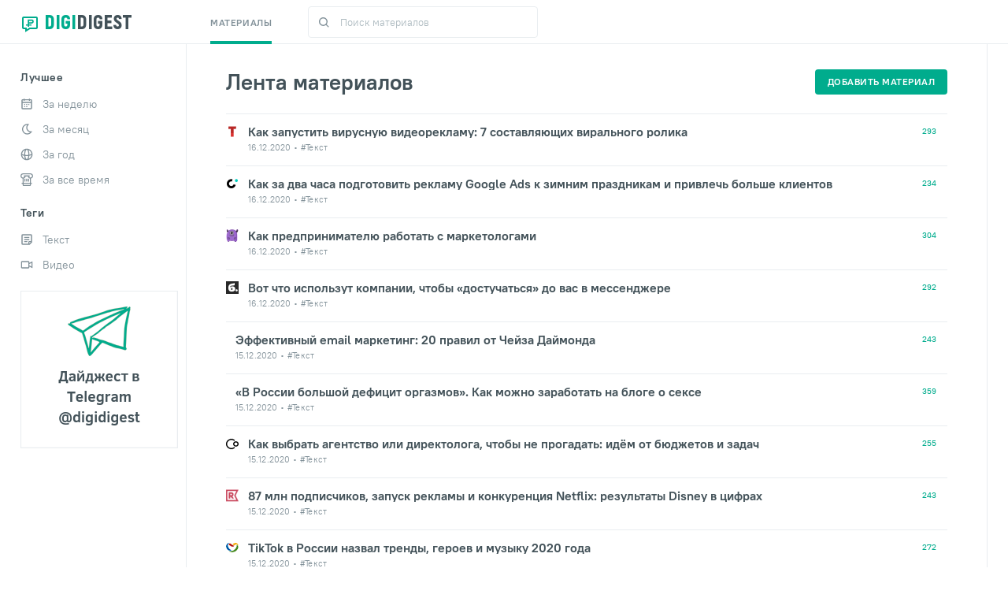

--- FILE ---
content_type: text/html; charset=utf-8
request_url: https://digidigest.ru/?page=357
body_size: 16239
content:


<!DOCTYPE html>
<html lang="ru-RU">
<head>
    <meta charset="utf-8">
    <title>Дайджест статей про интернет-маркетинг | DigiDigest.ru</title>
    <meta name="viewport" content="width=device-width, initial-scale=1">
    <meta http-equiv="X-UA-Compatible" content="IE=edge"/>
    <meta property="og:image" content="/static/img/opengraph.png"/>
    <link rel="stylesheet" href="/static/css/jquery-ui.css" type="text/css">
    <link rel="stylesheet" href="/static/css/scrollbar.css" type="text/css">
    <link rel="stylesheet" href="/static/css/style.css" type="text/css">
    <link rel="shortcut icon" href="/static/img/favicon.ico" type="image/x-icon">
    <meta name="yandex-verification" content="476e068cf3eaf1c2" />
    
<meta name="description" content="" />

</head>
<body>
<script>
    document.write('<center><div class="mobtiz" id="mobtiz" style="display: none;"><div style="text-align:right;font-size:18px;padding-right:9px"><a href="javascript:void(0);" onclick="hideMobtiz()">X</a></div><a href="https://t-do.ru/digidigestru" target="_blank"><div style="margin-bottom:15px;font-weight:bold;font-size:13px">Дайджест в Telegram @digidigest <img src="/static/img/mob-telegram.png" height=17></div></a></div></center>');
    var show = true;
    function hideMobtiz() {
        document.getElementById('mobtiz').style.display = 'none';
        show = false;
    }

    window.onscroll = function() {
        var widthM = window.screen.width;
        if (widthM < 641 && window.pageYOffset > 300 && show == true) {
            document.getElementById('mobtiz').style.display = 'block';
        }

    }
</script>

<div class="main_wrap">
    <div class="main_body">
        <div class="header_block" id="header_block">
            <div class="container">
                <div class="header">
                    <div class="btn_menu"><span></span></div>
                    <div class="head_item head_logo">
                        <a href="/" class="logo">
                            <span class="icon"><img src="/static/img/logo.svg" alt=""></span>
                            <span class="logo_name"><span style="color:#00AC8D">DIGI</span>DIGEST</span>

                        </a>
                    </div>
                    <div class="head_item head_content">
                        <ul class="menu">
                            <li><a href="/" class="active">Материалы</a></li>
        
        
                        </ul>
                        <form class="header_search_form" action="/" method="get">
                            <button class="btn_search" type="submit"><img src="/static/img/search_icon_2.svg" alt=""></button>
                            <label class="search_input">
                                <input type="text" name="search" placeholder="Поиск материалов" class="typeahead_" value="">
                            </label>
                            <div class="btn_search_form_close"></div>
                        </form>
                    </div>
                    <div class="search_header_icon">
                        <svg width="19" height="19" viewBox="0 0 19 19" fill="none" xmlns="http://www.w3.org/2000/svg">
                            <path fill-rule="evenodd" clip-rule="evenodd" d="M8 16C3.58172 16 0 12.4183 0 8C0 3.58172 3.58172 0 8 0C12.4183 0 16 3.58172 16 8C16 9.84871 15.3729 11.551 14.3199 12.9056L18.7071 17.2929L17.2929 18.7071L12.9056 14.3199C11.551 15.3729 9.84871 16 8 16ZM14 8C14 11.3137 11.3137 14 8 14C4.68629 14 2 11.3137 2 8C2 4.68629 4.68629 2 8 2C11.3137 2 14 4.68629 14 8Z" fill="#829199"/>
                        </svg>
                    </div>

        
        
        
        
        
        
        
        
        
        
        
        
        
        
        
        
        
        
        
        
        
        
        
        
        
        
        

                </div>
            </div>
        </div>

        <div class="nav_wrap">
            <div class="nav_container">
                <div class="btn_menu"><span></span></div>
                <ul class="nav">
                    <li><a href="/" class="active">Материалы</a></li>
        
        

                </ul>
            </div>
        </div>

        <div class="main_block">
            <form class="main_side side_left page_filter">
                <div class="filter_group">
                    <p class="side_title">Лучшее</p>
                    <fieldset class="filter_box">











                        <div class="item">
                            <label class="filter_unit">
                                <a href="/?filter=1&value=week">
                                    <span class="icon">
                                        <svg width="16" height="16" viewBox="0 0 16 16" fill="none" xmlns="http://www.w3.org/2000/svg">
                                            <path fill-rule="evenodd" clip-rule="evenodd" d="M5.33337 3.99999H4.00004V3.33333H2.66671V5.33333H13.3334V3.33333H12V3.99999H10.6667V3.33333H5.33337V3.99999ZM13.3334 6.66666H2.66671V13.3333H13.3334V6.66666ZM10.6667 1.99999H5.33337V1.33333H4.00004V1.99999H2.66671C1.93033 1.99999 1.33337 2.59695 1.33337 3.33333V13.3333C1.33337 14.0697 1.93033 14.6667 2.66671 14.6667H13.3334C14.0698 14.6667 14.6667 14.0697 14.6667 13.3333V3.33333C14.6667 2.59695 14.0698 1.99999 13.3334 1.99999H12V1.33333H10.6667V1.99999ZM6.00004 9.33333H4.66671V7.99999H6.00004V9.33333ZM7.33337 9.33333H8.66671V7.99999H7.33337V9.33333ZM10 9.33333V7.99999H11.3334V9.33333H10ZM4.66671 12H6.00004V10.6667H4.66671V12ZM8.66671 12H7.33337V10.6667H8.66671V12Z" fill="#00AC8D"/>
                                        </svg>
                                    </span>
                                    <span class="text">За неделю</span>
                                </a>

                            </label>
                        </div>
                        <div class="item">
                            <label class="filter_unit">
                                <a href="/?filter=1&value=month">
                                    <span class="icon">
                                        <svg width="16" height="16" viewBox="0 0 16 16" fill="none" xmlns="http://www.w3.org/2000/svg">
                                            <path fill-rule="evenodd" clip-rule="evenodd" d="M8.66667 6C8.66667 4.68361 9.21364 3.45651 10.1599 2.57843L11.1449 1.66431L9.82112 1.43304C9.44229 1.36685 9.05645 1.33333 8.66667 1.33333C4.98477 1.33333 2 4.3181 2 8C2 11.6819 4.98477 14.6667 8.66667 14.6667C10.9236 14.6667 12.9895 13.5359 14.2177 11.693L14.9621 10.5762L13.6224 10.6579C13.5265 10.6637 13.4301 10.6667 13.3333 10.6667C10.756 10.6667 8.66667 8.57732 8.66667 6ZM8.66667 13.3333C5.72115 13.3333 3.33333 10.9455 3.33333 7.99999C3.33333 5.16526 5.5449 2.84707 8.33676 2.67669C7.69112 3.64564 7.33333 4.79454 7.33333 5.99999C7.33333 8.95933 9.4758 11.4183 12.2943 11.9103C11.3252 12.8102 10.0406 13.3333 8.66667 13.3333Z" fill="#ACB9BF"/>
                                        </svg>
                                    </span>
                                    <span class="text">За месяц</span>
                                </a>
                            </label>
                        </div>
                        <div class="item">
                            <label class="filter_unit">
                                <a href="/?filter=1&value=year">
                                    <span class="icon">
                                        <svg width="16" height="16" viewBox="0 0 16 16" fill="none" xmlns="http://www.w3.org/2000/svg">
                                            <path fill-rule="evenodd" clip-rule="evenodd" d="M7.99996 0.666672C12.05 0.666672 15.3333 3.94992 15.3333 8C15.3333 12.0501 12.05 15.3333 7.99996 15.3333C3.94987 15.3333 0.666626 12.0501 0.666626 8C0.666626 3.94992 3.94987 0.666672 7.99996 0.666672ZM13.9474 8.79763C13.2406 9.16525 12.3098 9.47266 11.2528 9.6846C11.1025 11.2193 10.7471 12.574 10.2303 13.5718C12.203 12.7814 13.6584 10.9737 13.9474 8.79763ZM9.99082 8.53635C9.99685 8.35979 9.99996 8.1809 9.99996 8.00001C9.99996 4.656 8.93756 2.00001 7.99996 2.00001C7.06236 2.00001 5.99996 4.656 5.99996 8.00001C5.99996 8.19132 6.00344 8.38038 6.01017 8.56682C6.63557 8.6322 7.30381 8.66668 7.99997 8.66668C8.68533 8.66668 9.35779 8.61834 9.99082 8.53635ZM11.3308 8.30276C11.3324 8.20232 11.3333 8.10139 11.3333 8C11.3333 5.78158 10.9296 3.77821 10.2303 2.42821C12.2144 3.22315 13.6751 5.04719 13.9523 7.24011C13.6386 7.59223 12.6491 8.01051 11.3308 8.30276ZM6.11923 9.91823C6.7173 9.97211 7.34722 10 7.99997 10C8.64218 10 9.27493 9.96361 9.88348 9.8961C9.58276 12.2945 8.75129 14 7.99996 14C7.25094 14 6.42227 12.305 6.11923 9.91823ZM4.67033 8.36682C4.28769 8.29049 3.93108 8.2006 3.60547 8.09835C2.7785 7.83866 2.23808 7.52036 2.04373 7.2716C2.31081 5.06466 3.77604 3.22695 5.76966 2.42821C5.07033 3.77821 4.66663 5.78158 4.66663 8C4.66663 8.12296 4.66787 8.24526 4.67033 8.36682ZM4.75272 9.74056C4.90607 11.2522 5.25907 12.5861 5.76966 13.5718C3.83114 12.7951 2.39221 11.0361 2.0686 8.91053C2.76425 9.27286 3.68218 9.55448 4.75272 9.74056Z" fill="#ACB9BF"/>
                                        </svg>
                                    </span>
                                    <span class="text">За год</span>
                                </a>
                            </label>
                        </div>
                        <div class="item">
                            <label class="filter_unit">
                                <a href="/?filter=1&value=all">
                                    <span class="icon">
                                        <svg width="16" height="16" viewBox="0 0 16 16" fill="none" xmlns="http://www.w3.org/2000/svg">
                                            <path fill-rule="evenodd" clip-rule="evenodd" d="M0 3.33333C0 1.49238 1.49238 0 3.33333 0H12.6667C14.5076 0 16 1.49238 16 3.33333C16 5.17428 14.5076 6.66667 12.6667 6.66667C11.054 6.66667 9.70886 5.52149 9.40001 4H6.59999C6.29114 5.52149 4.94597 6.66667 3.33333 6.66667C1.49238 6.66667 0 5.17428 0 3.33333ZM3.33333 1.33333C2.22876 1.33333 1.33333 2.22876 1.33333 3.33333C1.33333 4.4379 2.22876 5.33333 3.33333 5.33333C4.4379 5.33333 5.33333 4.4379 5.33333 3.33333V2.66667H10.6667V3.33333C10.6667 4.4379 11.5621 5.33333 12.6667 5.33333C13.7712 5.33333 14.6667 4.4379 14.6667 3.33333C14.6667 2.22876 13.7712 1.33333 12.6667 1.33333H3.33333Z" fill="#ACB9BF"/>
                                            <path d="M4 3.33334C4 2.96515 4.29848 2.66667 4.66667 2.66667H11.3333C11.7015 2.66667 12 2.96515 12 3.33334C12 3.70153 11.7015 4.00001 11.3333 4.00001H4.66667C4.29848 4.00001 4 3.70153 4 3.33334Z" fill="#ACB9BF"/>
                                            <path fill-rule="evenodd" clip-rule="evenodd" d="M3.99996 6V14.6667H12V6H13.3333V14.6667C13.3333 15.403 12.7363 16 12 16H3.99996C3.26358 16 2.66663 15.403 2.66663 14.6667V6H3.99996Z" fill="#ACB9BF"/>
                                            <path d="M1.33337 12.6667C1.33337 12.2985 1.63185 12 2.00004 12H14C14.3682 12 14.6667 12.2985 14.6667 12.6667C14.6667 13.0349 14.3682 13.3333 14 13.3333H2.00004C1.63185 13.3333 1.33337 13.0349 1.33337 12.6667Z" fill="#ACB9BF"/>
                                            <path d="M5 7.33334C5 6.96515 5.29848 6.66667 5.66667 6.66667C6.03486 6.66667 6.33333 6.96515 6.33333 7.33334V10C6.33333 10.3682 6.03486 10.6667 5.66667 10.6667C5.29848 10.6667 5 10.3682 5 10V7.33334Z" fill="#ACB9BF"/>
                                            <path d="M9.66663 7.33334C9.66663 6.96515 9.9651 6.66667 10.3333 6.66667C10.7015 6.66667 11 6.96515 11 7.33334V10C11 10.3682 10.7015 10.6667 10.3333 10.6667C9.9651 10.6667 9.66663 10.3682 9.66663 10V7.33334Z" fill="#ACB9BF"/>
                                            <path d="M7.33337 7.33334C7.33337 6.96515 7.63185 6.66667 8.00004 6.66667C8.36823 6.66667 8.66671 6.96515 8.66671 7.33334V10C8.66671 10.3682 8.36823 10.6667 8.00004 10.6667C7.63185 10.6667 7.33337 10.3682 7.33337 10V7.33334Z" fill="#ACB9BF"/>
                                        </svg>
                                    </span>
                                    <span class="text">За все время</span>
                                </a>
                            </label>
                        </div>
                    </fieldset>
                </div>
                <div class="filter_group">
                    <p class="side_title">Теги</p>
                    <fieldset class="filter_box">
                        <div class="item">
                            <label class="filter_unit">
                                <a href="/?filter=3&value=text">
                                    <span class="icon">
                                        <svg width="16" height="16" viewBox="0 0 16 16" fill="none" xmlns="http://www.w3.org/2000/svg">
                                            <path fill-rule="evenodd" clip-rule="evenodd" d="M1.33337 13.3333C1.33337 14.0697 1.93033 14.6666 2.66671 14.6666H11.6095L14.6667 11.6095V2.66665C14.6667 1.93027 14.0698 1.33331 13.3334 1.33331H2.66671C1.93033 1.33331 1.33337 1.93027 1.33337 2.66665V13.3333ZM2.66671 2.66665H13.3334V9.99998H11.3334C10.597 9.99998 10 10.5969 10 11.3333V13.3333H2.66671V2.66665ZM11.3334 11.3333H13.0572L11.3334 13.0572V11.3333ZM4.66671 9.99998V11.3333H8.66671V9.99998H4.66671ZM4.66671 8.66665V7.33331H11.3334V8.66665H4.66671ZM4.66671 4.66665V5.99998H11.3334V4.66665H4.66671Z" fill="#ACB9BF"/>
                                        </svg>
                                    </span>
                                    <span class="text">Текст</span>
                                </a>
                            </label>
                        </div>
                        <div class="item">
                            <label class="filter_unit">
                                <a href="/?filter=3&value=video">
                                    <span class="icon">
                                        <svg width="16" height="16" viewBox="0 0 16 16" fill="none" xmlns="http://www.w3.org/2000/svg">
                                            <path fill-rule="evenodd" clip-rule="evenodd" d="M1.99996 3.33331H9.99996C10.7363 3.33331 11.3333 3.93027 11.3333 4.66665V5.58796L15.3333 3.58796V12.412L11.3333 10.412V11.3333C11.3333 12.0697 10.7363 12.6666 9.99996 12.6666H1.99996C1.26358 12.6666 0.666626 12.0697 0.666626 11.3333V4.66665C0.666626 3.93027 1.26358 3.33331 1.99996 3.33331ZM11.3333 8.92129L14 10.2546V5.74534L11.3333 7.07867V8.92129ZM1.99996 4.66665V11.3333H9.99996V4.66665H1.99996Z" fill="#ACB9BF"/>
                                        </svg>
                                    </span>
                                    <span class="text">Видео</span>
                                </a>
                            </label>
                        </div>
                    </fieldset>
                </div>
                <div style="margin-top: 25px">
                    <a href="https://t-do.ru/digidigestru" target="_blank"><img src="/static/img/digitelegram.png"></a>
                </div>
            </form>
            <div class="main_content">
                

    <div class="title_controls">
        <div class="title">
            <p class="title_block">Лента материалов</p>
        </div>
        <div class="control control_1">
            <a href="#" class="btn_settings btn_get_modal" data-id="#modal_filter">
                <svg width="16" height="16" viewBox="0 0 16 16" fill="none" xmlns="http://www.w3.org/2000/svg">
                    <path fill-rule="evenodd" clip-rule="evenodd" d="M10 2C8.69378 2 7.58254 2.83481 7.17071 4H0V6H7.17071C7.58254 7.16519 8.69378 8 10 8C11.6569 8 13 6.65685 13 5C13 3.34315 11.6569 2 10 2ZM5 8C3.69378 8 2.58254 8.83481 2.17071 10H0V12H2.17071C2.58254 13.1652 3.69378 14 5 14C6.65685 14 8 12.6569 8 11C8 9.34315 6.65685 8 5 8ZM9 10H16V12H9V10ZM6 11C6 11.5523 5.55228 12 5 12C4.44772 12 4 11.5523 4 11C4 10.4477 4.44772 10 5 10C5.55228 10 6 10.4477 6 11ZM14 4H16V6H14V4ZM11 5C11 5.55228 10.5523 6 10 6C9.44771 6 9 5.55228 9 5C9 4.44772 9.44771 4 10 4C10.5523 4 11 4.44772 11 5Z" fill="#00AC8D"/>
                </svg>
            </a>
        </div>
        <div class="control control_2">
            <a href="#" class="btn_user btn_get_modal" data-id="#modal_add_material"><span class="btn_text">добавить материал</span></a>
        </div>
    </div>

    <div class="posts_box">

        
        <a href="/news/194569/" target="_blank" class="post_item">
            <div class="icon"><img src="/media/favicon/favicons_KA9oag9.png" alt=""></div>
            <div class="content">
                <p class="title">Как запустить вирусную видеорекламу: 7 составляющих вирального ролика</p>
                <div class="post_data_box _line">
                    <div class="item">16.12.2020</div>
                    
                    <div class="item">
                        #Текст
                    </div>
                </div>
            </div>
            <div class="count">293</div>
        </a>
        
        <a href="/news/194548/" target="_blank" class="post_item">
            <div class="icon"><img src="/media/favicon/favicons_LLonFnY.png" alt=""></div>
            <div class="content">
                <p class="title">Как за два часа подготовить рекламу Google Ads к зимним праздникам и привлечь больше клиентов</p>
                <div class="post_data_box _line">
                    <div class="item">16.12.2020</div>
                    
                    <div class="item">
                        #Текст
                    </div>
                </div>
            </div>
            <div class="count">234</div>
        </a>
        
        <a href="/news/194540/" target="_blank" class="post_item">
            <div class="icon"><img src="/media/favicon/favicons_2ej0PwO.png" alt=""></div>
            <div class="content">
                <p class="title">Как предпринимателю работать с маркетологами</p>
                <div class="post_data_box _line">
                    <div class="item">16.12.2020</div>
                    
                    <div class="item">
                        #Текст
                    </div>
                </div>
            </div>
            <div class="count">304</div>
        </a>
        
        <a href="/news/194199/" target="_blank" class="post_item">
            <div class="icon"><img src="/media/favicon/favicons_l602dTi.png" alt=""></div>
            <div class="content">
                <p class="title">Вот что использут компании, чтобы «достучаться» до вас в мессенджере</p>
                <div class="post_data_box _line">
                    <div class="item">16.12.2020</div>
                    
                    <div class="item">
                        #Текст
                    </div>
                </div>
            </div>
            <div class="count">292</div>
        </a>
        
        <a href="/news/194408/" target="_blank" class="post_item">
            
            <div class="content">
                <p class="title">Эффективный email маркетинг: 20 правил от Чейза Даймонда</p>
                <div class="post_data_box _line">
                    <div class="item">15.12.2020</div>
                    
                    <div class="item">
                        #Текст
                    </div>
                </div>
            </div>
            <div class="count">243</div>
        </a>
        
        <a href="/news/194201/" target="_blank" class="post_item">
            
            <div class="content">
                <p class="title">«В России большой дефицит оргазмов». Как можно заработать на блоге о сексе</p>
                <div class="post_data_box _line">
                    <div class="item">15.12.2020</div>
                    
                    <div class="item">
                        #Текст
                    </div>
                </div>
            </div>
            <div class="count">359</div>
        </a>
        
        <a href="/news/194169/" target="_blank" class="post_item">
            <div class="icon"><img src="/media/favicon/favicons.png" alt=""></div>
            <div class="content">
                <p class="title">Как выбрать агентство или директолога, чтобы не прогадать: идём от бюджетов и задач</p>
                <div class="post_data_box _line">
                    <div class="item">15.12.2020</div>
                    
                    <div class="item">
                        #Текст
                    </div>
                </div>
            </div>
            <div class="count">255</div>
        </a>
        
        <a href="/news/194158/" target="_blank" class="post_item">
            <div class="icon"><img src="/media/favicon/favicons_pHA8Rj4.png" alt=""></div>
            <div class="content">
                <p class="title">87 млн подписчиков, запуск рекламы и конкуренция Netflix: результаты Disney в цифрах</p>
                <div class="post_data_box _line">
                    <div class="item">15.12.2020</div>
                    
                    <div class="item">
                        #Текст
                    </div>
                </div>
            </div>
            <div class="count">243</div>
        </a>
        
        <a href="/news/194150/" target="_blank" class="post_item">
            <div class="icon"><img src="/media/favicon/favicons_SmV3Moz.png" alt=""></div>
            <div class="content">
                <p class="title">TikTok в России назвал тренды, героев и музыку 2020 года</p>
                <div class="post_data_box _line">
                    <div class="item">15.12.2020</div>
                    
                    <div class="item">
                        #Текст
                    </div>
                </div>
            </div>
            <div class="count">272</div>
        </a>
        
        <a href="/news/194143/" target="_blank" class="post_item">
            <div class="icon"><img src="/media/favicon/favicons_Jy8LYqO.png" alt=""></div>
            <div class="content">
                <p class="title">Машинное обучение, облака и e-commerce: какие тренды ждут AdTech-рынок в 2021 году</p>
                <div class="post_data_box _line">
                    <div class="item">15.12.2020</div>
                    
                    <div class="item">
                        #Текст
                    </div>
                </div>
            </div>
            <div class="count">235</div>
        </a>
        
        <a href="/news/194140/" target="_blank" class="post_item">
            <div class="icon"><img src="/media/favicon/favicons.png" alt=""></div>
            <div class="content">
                <p class="title">Действуйте: 12 эффективных инструментов директ-маркетинга</p>
                <div class="post_data_box _line">
                    <div class="item">15.12.2020</div>
                    
                    <div class="item">
                        #Текст
                    </div>
                </div>
            </div>
            <div class="count">235</div>
        </a>
        
        <a href="/news/194137/" target="_blank" class="post_item">
            <div class="icon"><img src="/media/favicon/favicons_KA9oag9.png" alt=""></div>
            <div class="content">
                <p class="title">Как продвигаться в 2021-м: главные тренды от Pinterest</p>
                <div class="post_data_box _line">
                    <div class="item">15.12.2020</div>
                    
                    <div class="item">
                        #Текст
                    </div>
                </div>
            </div>
            <div class="count">256</div>
        </a>
        
        <a href="/news/194131/" target="_blank" class="post_item">
            <div class="icon"><img src="/media/favicon/favicons_pHA8Rj4.png" alt=""></div>
            <div class="content">
                <p class="title">Кейс: продвижение соцсетей бренда с помощью инструментов таргетинга</p>
                <div class="post_data_box _line">
                    <div class="item">15.12.2020</div>
                    
                    <div class="item">
                        #Текст
                    </div>
                </div>
            </div>
            <div class="count">239</div>
        </a>
        
        <a href="/news/194119/" target="_blank" class="post_item">
            <div class="icon"><img src="/media/favicon/favicons_kvGcEsw.png" alt=""></div>
            <div class="content">
                <p class="title">Как работать с игровыми офферами, чтобы получить максимальный профит</p>
                <div class="post_data_box _line">
                    <div class="item">15.12.2020</div>
                    
                    <div class="item">
                        #Текст
                    </div>
                </div>
            </div>
            <div class="count">215</div>
        </a>
        
        <a href="/news/194104/" target="_blank" class="post_item">
            <div class="icon"><img src="/media/favicon/favicons_pHA8Rj4.png" alt=""></div>
            <div class="content">
                <p class="title">Как EA Sports превратила презентацию Fifa 21 в стрим на Twitch, а футболистов — в инфлюенсеров</p>
                <div class="post_data_box _line">
                    <div class="item">15.12.2020</div>
                    
                    <div class="item">
                        #Текст
                    </div>
                </div>
            </div>
            <div class="count">249</div>
        </a>
        
        <a href="/news/194097/" target="_blank" class="post_item">
            <div class="icon"><img src="/media/favicon/favicon.ico" alt=""></div>
            <div class="content">
                <p class="title">Челленджи в Instagram: 20 идей с примерами</p>
                <div class="post_data_box _line">
                    <div class="item">15.12.2020</div>
                    
                    <div class="item">
                        #Текст
                    </div>
                </div>
            </div>
            <div class="count">298</div>
        </a>
        
        <a href="/news/194093/" target="_blank" class="post_item">
            <div class="icon"><img src="/media/favicon/favicons_Jy8LYqO.png" alt=""></div>
            <div class="content">
                <p class="title">Кейс «Магнита»: как получить лояльность 50 млн зумеров в Likee</p>
                <div class="post_data_box _line">
                    <div class="item">15.12.2020</div>
                    
                    <div class="item">
                        #Текст
                    </div>
                </div>
            </div>
            <div class="count">306</div>
        </a>
        
        <a href="/news/194089/" target="_blank" class="post_item">
            <div class="icon"><img src="/media/favicon/favicons_LLonFnY.png" alt=""></div>
            <div class="content">
                <p class="title">Как интернет-магазину подготовить кампании к периоду распродаж</p>
                <div class="post_data_box _line">
                    <div class="item">15.12.2020</div>
                    
                    <div class="item">
                        #Текст
                    </div>
                </div>
            </div>
            <div class="count">217</div>
        </a>
        
        <a href="/news/193934/" target="_blank" class="post_item">
            <div class="icon"><img src="/media/favicon/favicons_agRI7FG.png" alt=""></div>
            <div class="content">
                <p class="title">Индекс скорости сайта, который отображается в Яндекс Вебмастере. Как повысить индекс скорости сайта</p>
                <div class="post_data_box _line">
                    <div class="item">15.12.2020</div>
                    
                    <div class="item">
                        #Видео
                    </div>
                </div>
            </div>
            <div class="count">270</div>
        </a>
        
        <a href="/news/193747/" target="_blank" class="post_item">
            <div class="icon"><img src="/media/favicon/favicons_l602dTi.png" alt=""></div>
            <div class="content">
                <p class="title">Как белорусские велосипеды и мотоциклы планируют покорять Европу</p>
                <div class="post_data_box _line">
                    <div class="item">15.12.2020</div>
                    
                    <div class="item">
                        #Текст
                    </div>
                </div>
            </div>
            <div class="count">404</div>
        </a>
        
        <a href="/news/193939/" target="_blank" class="post_item">
            <div class="icon"><img src="/media/favicon/favicons_agRI7FG.png" alt=""></div>
            <div class="content">
                <p class="title">11 ошибок в продвижении сайта, которые допускает каждый</p>
                <div class="post_data_box _line">
                    <div class="item">14.12.2020</div>
                    
                    <div class="item">
                        #Видео
                    </div>
                </div>
            </div>
            <div class="count">272</div>
        </a>
        
        <a href="/news/193793/" target="_blank" class="post_item">
            <div class="icon"><img src="/media/favicon/favicons_Jy8LYqO.png" alt=""></div>
            <div class="content">
                <p class="title">MediaSniper: как привлекать новых клиентов при помощи programmatic</p>
                <div class="post_data_box _line">
                    <div class="item">14.12.2020</div>
                    
                    <div class="item">
                        #Текст
                    </div>
                </div>
            </div>
            <div class="count">223</div>
        </a>
        
        <a href="/news/193792/" target="_blank" class="post_item">
            <div class="icon"><img src="/media/favicon/favicons_Jy8LYqO.png" alt=""></div>
            <div class="content">
                <p class="title">Как и зачем MMG реализовало для клиента инфлюенсер-кампанию за собственный счет</p>
                <div class="post_data_box _line">
                    <div class="item">14.12.2020</div>
                    
                    <div class="item">
                        #Текст
                    </div>
                </div>
            </div>
            <div class="count">226</div>
        </a>
        
        <a href="/news/193748/" target="_blank" class="post_item">
            <div class="icon"><img src="/media/favicon/favicons_pHA8Rj4.png" alt=""></div>
            <div class="content">
                <p class="title">Правило трех сториз: как увеличить продажи в Instagram</p>
                <div class="post_data_box _line">
                    <div class="item">14.12.2020</div>
                    
                    <div class="item">
                        #Текст
                    </div>
                </div>
            </div>
            <div class="count">334</div>
        </a>
        
        <a href="/news/193745/" target="_blank" class="post_item">
            <div class="icon"><img src="/media/favicon/favicons_BoWFXqV.png" alt=""></div>
            <div class="content">
                <p class="title">Бесплатная доставка и низкие цены: что россияне ждут от интернет-магазинов</p>
                <div class="post_data_box _line">
                    <div class="item">14.12.2020</div>
                    
                    <div class="item">
                        #Текст
                    </div>
                </div>
            </div>
            <div class="count">239</div>
        </a>
        

    </div>

    
    <ul class="pagination">
        
        <li>
            <a href="?page=356">
                <svg width="11" height="7" viewBox="0 0 11 7" fill="none" xmlns="http://www.w3.org/2000/svg">
                    <path d="M0.751367 4.298H7.96137L5.25937 7H7.17737L10.6774 3.5L7.17737 0H5.23137L7.94737 2.716H0.751367V4.298Z" fill="#829199"></path>
                </svg>
            </a>
        </li>
        
        
            
            <li >
                <a href="?page=1">1</a>
            </li>
            
        
            
            <li >
                <a href="?page=2">2</a>
            </li>
            
        
            
            <li >
                <a href="?page=3">3</a>
            </li>
            
        
            
            <li >
                <a href="?page=4">4</a>
            </li>
            
        
            
            <li >
                <a href="?page=5">5</a>
            </li>
            
        
            
            <li >
                <a href="?page=6">6</a>
            </li>
            
        
            
            <li >
                <a href="?page=7">7</a>
            </li>
            
        
            
            <li >
                <a href="?page=8">8</a>
            </li>
            
        
            
            <li >
                <a href="?page=9">9</a>
            </li>
            
        
            
            <li >
                <a href="?page=10">10</a>
            </li>
            
        
            
            <li >
                <a href="?page=11">11</a>
            </li>
            
        
            
            <li >
                <a href="?page=12">12</a>
            </li>
            
        
            
            <li >
                <a href="?page=13">13</a>
            </li>
            
        
            
            <li >
                <a href="?page=14">14</a>
            </li>
            
        
            
            <li >
                <a href="?page=15">15</a>
            </li>
            
        
            
            <li >
                <a href="?page=16">16</a>
            </li>
            
        
            
            <li >
                <a href="?page=17">17</a>
            </li>
            
        
            
            <li >
                <a href="?page=18">18</a>
            </li>
            
        
            
            <li >
                <a href="?page=19">19</a>
            </li>
            
        
            
            <li >
                <a href="?page=20">20</a>
            </li>
            
        
            
            <li >
                <a href="?page=21">21</a>
            </li>
            
        
            
            <li >
                <a href="?page=22">22</a>
            </li>
            
        
            
            <li >
                <a href="?page=23">23</a>
            </li>
            
        
            
            <li >
                <a href="?page=24">24</a>
            </li>
            
        
            
            <li >
                <a href="?page=25">25</a>
            </li>
            
        
            
            <li >
                <a href="?page=26">26</a>
            </li>
            
        
            
            <li >
                <a href="?page=27">27</a>
            </li>
            
        
            
            <li >
                <a href="?page=28">28</a>
            </li>
            
        
            
            <li >
                <a href="?page=29">29</a>
            </li>
            
        
            
            <li >
                <a href="?page=30">30</a>
            </li>
            
        
            
            <li >
                <a href="?page=31">31</a>
            </li>
            
        
            
            <li >
                <a href="?page=32">32</a>
            </li>
            
        
            
            <li >
                <a href="?page=33">33</a>
            </li>
            
        
            
            <li >
                <a href="?page=34">34</a>
            </li>
            
        
            
            <li >
                <a href="?page=35">35</a>
            </li>
            
        
            
            <li >
                <a href="?page=36">36</a>
            </li>
            
        
            
            <li >
                <a href="?page=37">37</a>
            </li>
            
        
            
            <li >
                <a href="?page=38">38</a>
            </li>
            
        
            
            <li >
                <a href="?page=39">39</a>
            </li>
            
        
            
            <li >
                <a href="?page=40">40</a>
            </li>
            
        
            
            <li >
                <a href="?page=41">41</a>
            </li>
            
        
            
            <li >
                <a href="?page=42">42</a>
            </li>
            
        
            
            <li >
                <a href="?page=43">43</a>
            </li>
            
        
            
            <li >
                <a href="?page=44">44</a>
            </li>
            
        
            
            <li >
                <a href="?page=45">45</a>
            </li>
            
        
            
            <li >
                <a href="?page=46">46</a>
            </li>
            
        
            
            <li >
                <a href="?page=47">47</a>
            </li>
            
        
            
            <li >
                <a href="?page=48">48</a>
            </li>
            
        
            
            <li >
                <a href="?page=49">49</a>
            </li>
            
        
            
            <li >
                <a href="?page=50">50</a>
            </li>
            
        
            
            <li >
                <a href="?page=51">51</a>
            </li>
            
        
            
            <li >
                <a href="?page=52">52</a>
            </li>
            
        
            
            <li >
                <a href="?page=53">53</a>
            </li>
            
        
            
            <li >
                <a href="?page=54">54</a>
            </li>
            
        
            
            <li >
                <a href="?page=55">55</a>
            </li>
            
        
            
            <li >
                <a href="?page=56">56</a>
            </li>
            
        
            
            <li >
                <a href="?page=57">57</a>
            </li>
            
        
            
            <li >
                <a href="?page=58">58</a>
            </li>
            
        
            
            <li >
                <a href="?page=59">59</a>
            </li>
            
        
            
            <li >
                <a href="?page=60">60</a>
            </li>
            
        
            
            <li >
                <a href="?page=61">61</a>
            </li>
            
        
            
            <li >
                <a href="?page=62">62</a>
            </li>
            
        
            
            <li >
                <a href="?page=63">63</a>
            </li>
            
        
            
            <li >
                <a href="?page=64">64</a>
            </li>
            
        
            
            <li >
                <a href="?page=65">65</a>
            </li>
            
        
            
            <li >
                <a href="?page=66">66</a>
            </li>
            
        
            
            <li >
                <a href="?page=67">67</a>
            </li>
            
        
            
            <li >
                <a href="?page=68">68</a>
            </li>
            
        
            
            <li >
                <a href="?page=69">69</a>
            </li>
            
        
            
            <li >
                <a href="?page=70">70</a>
            </li>
            
        
            
            <li >
                <a href="?page=71">71</a>
            </li>
            
        
            
            <li >
                <a href="?page=72">72</a>
            </li>
            
        
            
            <li >
                <a href="?page=73">73</a>
            </li>
            
        
            
            <li >
                <a href="?page=74">74</a>
            </li>
            
        
            
            <li >
                <a href="?page=75">75</a>
            </li>
            
        
            
            <li >
                <a href="?page=76">76</a>
            </li>
            
        
            
            <li >
                <a href="?page=77">77</a>
            </li>
            
        
            
            <li >
                <a href="?page=78">78</a>
            </li>
            
        
            
            <li >
                <a href="?page=79">79</a>
            </li>
            
        
            
            <li >
                <a href="?page=80">80</a>
            </li>
            
        
            
            <li >
                <a href="?page=81">81</a>
            </li>
            
        
            
            <li >
                <a href="?page=82">82</a>
            </li>
            
        
            
            <li >
                <a href="?page=83">83</a>
            </li>
            
        
            
            <li >
                <a href="?page=84">84</a>
            </li>
            
        
            
            <li >
                <a href="?page=85">85</a>
            </li>
            
        
            
            <li >
                <a href="?page=86">86</a>
            </li>
            
        
            
            <li >
                <a href="?page=87">87</a>
            </li>
            
        
            
            <li >
                <a href="?page=88">88</a>
            </li>
            
        
            
            <li >
                <a href="?page=89">89</a>
            </li>
            
        
            
            <li >
                <a href="?page=90">90</a>
            </li>
            
        
            
            <li >
                <a href="?page=91">91</a>
            </li>
            
        
            
            <li >
                <a href="?page=92">92</a>
            </li>
            
        
            
            <li >
                <a href="?page=93">93</a>
            </li>
            
        
            
            <li >
                <a href="?page=94">94</a>
            </li>
            
        
            
            <li >
                <a href="?page=95">95</a>
            </li>
            
        
            
            <li >
                <a href="?page=96">96</a>
            </li>
            
        
            
            <li >
                <a href="?page=97">97</a>
            </li>
            
        
            
            <li >
                <a href="?page=98">98</a>
            </li>
            
        
            
            <li >
                <a href="?page=99">99</a>
            </li>
            
        
            
            <li >
                <a href="?page=100">100</a>
            </li>
            
        
            
            <li >
                <a href="?page=101">101</a>
            </li>
            
        
            
            <li >
                <a href="?page=102">102</a>
            </li>
            
        
            
            <li >
                <a href="?page=103">103</a>
            </li>
            
        
            
            <li >
                <a href="?page=104">104</a>
            </li>
            
        
            
            <li >
                <a href="?page=105">105</a>
            </li>
            
        
            
            <li >
                <a href="?page=106">106</a>
            </li>
            
        
            
            <li >
                <a href="?page=107">107</a>
            </li>
            
        
            
            <li >
                <a href="?page=108">108</a>
            </li>
            
        
            
            <li >
                <a href="?page=109">109</a>
            </li>
            
        
            
            <li >
                <a href="?page=110">110</a>
            </li>
            
        
            
            <li >
                <a href="?page=111">111</a>
            </li>
            
        
            
            <li >
                <a href="?page=112">112</a>
            </li>
            
        
            
            <li >
                <a href="?page=113">113</a>
            </li>
            
        
            
            <li >
                <a href="?page=114">114</a>
            </li>
            
        
            
            <li >
                <a href="?page=115">115</a>
            </li>
            
        
            
            <li >
                <a href="?page=116">116</a>
            </li>
            
        
            
            <li >
                <a href="?page=117">117</a>
            </li>
            
        
            
            <li >
                <a href="?page=118">118</a>
            </li>
            
        
            
            <li >
                <a href="?page=119">119</a>
            </li>
            
        
            
            <li >
                <a href="?page=120">120</a>
            </li>
            
        
            
            <li >
                <a href="?page=121">121</a>
            </li>
            
        
            
            <li >
                <a href="?page=122">122</a>
            </li>
            
        
            
            <li >
                <a href="?page=123">123</a>
            </li>
            
        
            
            <li >
                <a href="?page=124">124</a>
            </li>
            
        
            
            <li >
                <a href="?page=125">125</a>
            </li>
            
        
            
            <li >
                <a href="?page=126">126</a>
            </li>
            
        
            
            <li >
                <a href="?page=127">127</a>
            </li>
            
        
            
            <li >
                <a href="?page=128">128</a>
            </li>
            
        
            
            <li >
                <a href="?page=129">129</a>
            </li>
            
        
            
            <li >
                <a href="?page=130">130</a>
            </li>
            
        
            
            <li >
                <a href="?page=131">131</a>
            </li>
            
        
            
            <li >
                <a href="?page=132">132</a>
            </li>
            
        
            
            <li >
                <a href="?page=133">133</a>
            </li>
            
        
            
            <li >
                <a href="?page=134">134</a>
            </li>
            
        
            
            <li >
                <a href="?page=135">135</a>
            </li>
            
        
            
            <li >
                <a href="?page=136">136</a>
            </li>
            
        
            
            <li >
                <a href="?page=137">137</a>
            </li>
            
        
            
            <li >
                <a href="?page=138">138</a>
            </li>
            
        
            
            <li >
                <a href="?page=139">139</a>
            </li>
            
        
            
            <li >
                <a href="?page=140">140</a>
            </li>
            
        
            
            <li >
                <a href="?page=141">141</a>
            </li>
            
        
            
            <li >
                <a href="?page=142">142</a>
            </li>
            
        
            
            <li >
                <a href="?page=143">143</a>
            </li>
            
        
            
            <li >
                <a href="?page=144">144</a>
            </li>
            
        
            
            <li >
                <a href="?page=145">145</a>
            </li>
            
        
            
            <li >
                <a href="?page=146">146</a>
            </li>
            
        
            
            <li >
                <a href="?page=147">147</a>
            </li>
            
        
            
            <li >
                <a href="?page=148">148</a>
            </li>
            
        
            
            <li >
                <a href="?page=149">149</a>
            </li>
            
        
            
            <li >
                <a href="?page=150">150</a>
            </li>
            
        
            
            <li >
                <a href="?page=151">151</a>
            </li>
            
        
            
            <li >
                <a href="?page=152">152</a>
            </li>
            
        
            
            <li >
                <a href="?page=153">153</a>
            </li>
            
        
            
            <li >
                <a href="?page=154">154</a>
            </li>
            
        
            
            <li >
                <a href="?page=155">155</a>
            </li>
            
        
            
            <li >
                <a href="?page=156">156</a>
            </li>
            
        
            
            <li >
                <a href="?page=157">157</a>
            </li>
            
        
            
            <li >
                <a href="?page=158">158</a>
            </li>
            
        
            
            <li >
                <a href="?page=159">159</a>
            </li>
            
        
            
            <li >
                <a href="?page=160">160</a>
            </li>
            
        
            
            <li >
                <a href="?page=161">161</a>
            </li>
            
        
            
            <li >
                <a href="?page=162">162</a>
            </li>
            
        
            
            <li >
                <a href="?page=163">163</a>
            </li>
            
        
            
            <li >
                <a href="?page=164">164</a>
            </li>
            
        
            
            <li >
                <a href="?page=165">165</a>
            </li>
            
        
            
            <li >
                <a href="?page=166">166</a>
            </li>
            
        
            
            <li >
                <a href="?page=167">167</a>
            </li>
            
        
            
            <li >
                <a href="?page=168">168</a>
            </li>
            
        
            
            <li >
                <a href="?page=169">169</a>
            </li>
            
        
            
            <li >
                <a href="?page=170">170</a>
            </li>
            
        
            
            <li >
                <a href="?page=171">171</a>
            </li>
            
        
            
            <li >
                <a href="?page=172">172</a>
            </li>
            
        
            
            <li >
                <a href="?page=173">173</a>
            </li>
            
        
            
            <li >
                <a href="?page=174">174</a>
            </li>
            
        
            
            <li >
                <a href="?page=175">175</a>
            </li>
            
        
            
            <li >
                <a href="?page=176">176</a>
            </li>
            
        
            
            <li >
                <a href="?page=177">177</a>
            </li>
            
        
            
            <li >
                <a href="?page=178">178</a>
            </li>
            
        
            
            <li >
                <a href="?page=179">179</a>
            </li>
            
        
            
            <li >
                <a href="?page=180">180</a>
            </li>
            
        
            
            <li >
                <a href="?page=181">181</a>
            </li>
            
        
            
            <li >
                <a href="?page=182">182</a>
            </li>
            
        
            
            <li >
                <a href="?page=183">183</a>
            </li>
            
        
            
            <li >
                <a href="?page=184">184</a>
            </li>
            
        
            
            <li >
                <a href="?page=185">185</a>
            </li>
            
        
            
            <li >
                <a href="?page=186">186</a>
            </li>
            
        
            
            <li >
                <a href="?page=187">187</a>
            </li>
            
        
            
            <li >
                <a href="?page=188">188</a>
            </li>
            
        
            
            <li >
                <a href="?page=189">189</a>
            </li>
            
        
            
            <li >
                <a href="?page=190">190</a>
            </li>
            
        
            
            <li >
                <a href="?page=191">191</a>
            </li>
            
        
            
            <li >
                <a href="?page=192">192</a>
            </li>
            
        
            
            <li >
                <a href="?page=193">193</a>
            </li>
            
        
            
            <li >
                <a href="?page=194">194</a>
            </li>
            
        
            
            <li >
                <a href="?page=195">195</a>
            </li>
            
        
            
            <li >
                <a href="?page=196">196</a>
            </li>
            
        
            
            <li >
                <a href="?page=197">197</a>
            </li>
            
        
            
            <li >
                <a href="?page=198">198</a>
            </li>
            
        
            
            <li >
                <a href="?page=199">199</a>
            </li>
            
        
            
            <li >
                <a href="?page=200">200</a>
            </li>
            
        
            
            <li >
                <a href="?page=201">201</a>
            </li>
            
        
            
            <li >
                <a href="?page=202">202</a>
            </li>
            
        
            
            <li >
                <a href="?page=203">203</a>
            </li>
            
        
            
            <li >
                <a href="?page=204">204</a>
            </li>
            
        
            
            <li >
                <a href="?page=205">205</a>
            </li>
            
        
            
            <li >
                <a href="?page=206">206</a>
            </li>
            
        
            
            <li >
                <a href="?page=207">207</a>
            </li>
            
        
            
            <li >
                <a href="?page=208">208</a>
            </li>
            
        
            
            <li >
                <a href="?page=209">209</a>
            </li>
            
        
            
            <li >
                <a href="?page=210">210</a>
            </li>
            
        
            
            <li >
                <a href="?page=211">211</a>
            </li>
            
        
            
            <li >
                <a href="?page=212">212</a>
            </li>
            
        
            
            <li >
                <a href="?page=213">213</a>
            </li>
            
        
            
            <li >
                <a href="?page=214">214</a>
            </li>
            
        
            
            <li >
                <a href="?page=215">215</a>
            </li>
            
        
            
            <li >
                <a href="?page=216">216</a>
            </li>
            
        
            
            <li >
                <a href="?page=217">217</a>
            </li>
            
        
            
            <li >
                <a href="?page=218">218</a>
            </li>
            
        
            
            <li >
                <a href="?page=219">219</a>
            </li>
            
        
            
            <li >
                <a href="?page=220">220</a>
            </li>
            
        
            
            <li >
                <a href="?page=221">221</a>
            </li>
            
        
            
            <li >
                <a href="?page=222">222</a>
            </li>
            
        
            
            <li >
                <a href="?page=223">223</a>
            </li>
            
        
            
            <li >
                <a href="?page=224">224</a>
            </li>
            
        
            
            <li >
                <a href="?page=225">225</a>
            </li>
            
        
            
            <li >
                <a href="?page=226">226</a>
            </li>
            
        
            
            <li >
                <a href="?page=227">227</a>
            </li>
            
        
            
            <li >
                <a href="?page=228">228</a>
            </li>
            
        
            
            <li >
                <a href="?page=229">229</a>
            </li>
            
        
            
            <li >
                <a href="?page=230">230</a>
            </li>
            
        
            
            <li >
                <a href="?page=231">231</a>
            </li>
            
        
            
            <li >
                <a href="?page=232">232</a>
            </li>
            
        
            
            <li >
                <a href="?page=233">233</a>
            </li>
            
        
            
            <li >
                <a href="?page=234">234</a>
            </li>
            
        
            
            <li >
                <a href="?page=235">235</a>
            </li>
            
        
            
            <li >
                <a href="?page=236">236</a>
            </li>
            
        
            
            <li >
                <a href="?page=237">237</a>
            </li>
            
        
            
            <li >
                <a href="?page=238">238</a>
            </li>
            
        
            
            <li >
                <a href="?page=239">239</a>
            </li>
            
        
            
            <li >
                <a href="?page=240">240</a>
            </li>
            
        
            
            <li >
                <a href="?page=241">241</a>
            </li>
            
        
            
            <li >
                <a href="?page=242">242</a>
            </li>
            
        
            
            <li >
                <a href="?page=243">243</a>
            </li>
            
        
            
            <li >
                <a href="?page=244">244</a>
            </li>
            
        
            
            <li >
                <a href="?page=245">245</a>
            </li>
            
        
            
            <li >
                <a href="?page=246">246</a>
            </li>
            
        
            
            <li >
                <a href="?page=247">247</a>
            </li>
            
        
            
            <li >
                <a href="?page=248">248</a>
            </li>
            
        
            
            <li >
                <a href="?page=249">249</a>
            </li>
            
        
            
            <li >
                <a href="?page=250">250</a>
            </li>
            
        
            
            <li >
                <a href="?page=251">251</a>
            </li>
            
        
            
            <li >
                <a href="?page=252">252</a>
            </li>
            
        
            
            <li >
                <a href="?page=253">253</a>
            </li>
            
        
            
            <li >
                <a href="?page=254">254</a>
            </li>
            
        
            
            <li >
                <a href="?page=255">255</a>
            </li>
            
        
            
            <li >
                <a href="?page=256">256</a>
            </li>
            
        
            
            <li >
                <a href="?page=257">257</a>
            </li>
            
        
            
            <li >
                <a href="?page=258">258</a>
            </li>
            
        
            
            <li >
                <a href="?page=259">259</a>
            </li>
            
        
            
            <li >
                <a href="?page=260">260</a>
            </li>
            
        
            
            <li >
                <a href="?page=261">261</a>
            </li>
            
        
            
            <li >
                <a href="?page=262">262</a>
            </li>
            
        
            
            <li >
                <a href="?page=263">263</a>
            </li>
            
        
            
            <li >
                <a href="?page=264">264</a>
            </li>
            
        
            
            <li >
                <a href="?page=265">265</a>
            </li>
            
        
            
            <li >
                <a href="?page=266">266</a>
            </li>
            
        
            
            <li >
                <a href="?page=267">267</a>
            </li>
            
        
            
            <li >
                <a href="?page=268">268</a>
            </li>
            
        
            
            <li >
                <a href="?page=269">269</a>
            </li>
            
        
            
            <li >
                <a href="?page=270">270</a>
            </li>
            
        
            
            <li >
                <a href="?page=271">271</a>
            </li>
            
        
            
            <li >
                <a href="?page=272">272</a>
            </li>
            
        
            
            <li >
                <a href="?page=273">273</a>
            </li>
            
        
            
            <li >
                <a href="?page=274">274</a>
            </li>
            
        
            
            <li >
                <a href="?page=275">275</a>
            </li>
            
        
            
            <li >
                <a href="?page=276">276</a>
            </li>
            
        
            
            <li >
                <a href="?page=277">277</a>
            </li>
            
        
            
            <li >
                <a href="?page=278">278</a>
            </li>
            
        
            
            <li >
                <a href="?page=279">279</a>
            </li>
            
        
            
            <li >
                <a href="?page=280">280</a>
            </li>
            
        
            
            <li >
                <a href="?page=281">281</a>
            </li>
            
        
            
            <li >
                <a href="?page=282">282</a>
            </li>
            
        
            
            <li >
                <a href="?page=283">283</a>
            </li>
            
        
            
            <li >
                <a href="?page=284">284</a>
            </li>
            
        
            
            <li >
                <a href="?page=285">285</a>
            </li>
            
        
            
            <li >
                <a href="?page=286">286</a>
            </li>
            
        
            
            <li >
                <a href="?page=287">287</a>
            </li>
            
        
            
            <li >
                <a href="?page=288">288</a>
            </li>
            
        
            
            <li >
                <a href="?page=289">289</a>
            </li>
            
        
            
            <li >
                <a href="?page=290">290</a>
            </li>
            
        
            
            <li >
                <a href="?page=291">291</a>
            </li>
            
        
            
            <li >
                <a href="?page=292">292</a>
            </li>
            
        
            
            <li >
                <a href="?page=293">293</a>
            </li>
            
        
            
            <li >
                <a href="?page=294">294</a>
            </li>
            
        
            
            <li >
                <a href="?page=295">295</a>
            </li>
            
        
            
            <li >
                <a href="?page=296">296</a>
            </li>
            
        
            
            <li >
                <a href="?page=297">297</a>
            </li>
            
        
            
            <li >
                <a href="?page=298">298</a>
            </li>
            
        
            
            <li >
                <a href="?page=299">299</a>
            </li>
            
        
            
            <li >
                <a href="?page=300">300</a>
            </li>
            
        
            
            <li >
                <a href="?page=301">301</a>
            </li>
            
        
            
            <li >
                <a href="?page=302">302</a>
            </li>
            
        
            
            <li >
                <a href="?page=303">303</a>
            </li>
            
        
            
            <li >
                <a href="?page=304">304</a>
            </li>
            
        
            
            <li >
                <a href="?page=305">305</a>
            </li>
            
        
            
            <li >
                <a href="?page=306">306</a>
            </li>
            
        
            
            <li >
                <a href="?page=307">307</a>
            </li>
            
        
            
            <li >
                <a href="?page=308">308</a>
            </li>
            
        
            
            <li >
                <a href="?page=309">309</a>
            </li>
            
        
            
            <li >
                <a href="?page=310">310</a>
            </li>
            
        
            
            <li >
                <a href="?page=311">311</a>
            </li>
            
        
            
            <li >
                <a href="?page=312">312</a>
            </li>
            
        
            
            <li >
                <a href="?page=313">313</a>
            </li>
            
        
            
            <li >
                <a href="?page=314">314</a>
            </li>
            
        
            
            <li >
                <a href="?page=315">315</a>
            </li>
            
        
            
            <li >
                <a href="?page=316">316</a>
            </li>
            
        
            
            <li >
                <a href="?page=317">317</a>
            </li>
            
        
            
            <li >
                <a href="?page=318">318</a>
            </li>
            
        
            
            <li >
                <a href="?page=319">319</a>
            </li>
            
        
            
            <li >
                <a href="?page=320">320</a>
            </li>
            
        
            
            <li >
                <a href="?page=321">321</a>
            </li>
            
        
            
            <li >
                <a href="?page=322">322</a>
            </li>
            
        
            
            <li >
                <a href="?page=323">323</a>
            </li>
            
        
            
            <li >
                <a href="?page=324">324</a>
            </li>
            
        
            
            <li >
                <a href="?page=325">325</a>
            </li>
            
        
            
            <li >
                <a href="?page=326">326</a>
            </li>
            
        
            
            <li >
                <a href="?page=327">327</a>
            </li>
            
        
            
            <li >
                <a href="?page=328">328</a>
            </li>
            
        
            
            <li >
                <a href="?page=329">329</a>
            </li>
            
        
            
            <li >
                <a href="?page=330">330</a>
            </li>
            
        
            
            <li >
                <a href="?page=331">331</a>
            </li>
            
        
            
            <li >
                <a href="?page=332">332</a>
            </li>
            
        
            
            <li >
                <a href="?page=333">333</a>
            </li>
            
        
            
            <li >
                <a href="?page=334">334</a>
            </li>
            
        
            
            <li >
                <a href="?page=335">335</a>
            </li>
            
        
            
            <li >
                <a href="?page=336">336</a>
            </li>
            
        
            
            <li >
                <a href="?page=337">337</a>
            </li>
            
        
            
            <li >
                <a href="?page=338">338</a>
            </li>
            
        
            
            <li >
                <a href="?page=339">339</a>
            </li>
            
        
            
            <li >
                <a href="?page=340">340</a>
            </li>
            
        
            
            <li >
                <a href="?page=341">341</a>
            </li>
            
        
            
            <li >
                <a href="?page=342">342</a>
            </li>
            
        
            
            <li >
                <a href="?page=343">343</a>
            </li>
            
        
            
            <li >
                <a href="?page=344">344</a>
            </li>
            
        
            
            <li >
                <a href="?page=345">345</a>
            </li>
            
        
            
            <li >
                <a href="?page=346">346</a>
            </li>
            
        
            
            <li >
                <a href="?page=347">347</a>
            </li>
            
        
            
            <li >
                <a href="?page=348">348</a>
            </li>
            
        
            
            <li >
                <a href="?page=349">349</a>
            </li>
            
        
            
            <li >
                <a href="?page=350">350</a>
            </li>
            
        
            
            <li >
                <a href="?page=351">351</a>
            </li>
            
        
            
            <li >
                <a href="?page=352">352</a>
            </li>
            
        
            
            <li >
                <a href="?page=353">353</a>
            </li>
            
        
            
            <li >
                <a href="?page=354">354</a>
            </li>
            
        
            
            <li >
                <a href="?page=355">355</a>
            </li>
            
        
            
            <li >
                <a href="?page=356">356</a>
            </li>
            
        
            
            <li class="active">
                <a href="?page=357">357</a>
            </li>
            
        
            
            <li >
                <a href="?page=358">358</a>
            </li>
            
        
            
            <li >
                <a href="?page=359">359</a>
            </li>
            
        
            
            <li >
                <a href="?page=360">360</a>
            </li>
            
        
            
            <li >
                <a href="?page=361">361</a>
            </li>
            
        
            
            <li >
                <a href="?page=362">362</a>
            </li>
            
        
            
            <li >
                <a href="?page=363">363</a>
            </li>
            
        
            
            <li >
                <a href="?page=364">364</a>
            </li>
            
        
            
            <li >
                <a href="?page=365">365</a>
            </li>
            
        
            
            <li >
                <a href="?page=366">366</a>
            </li>
            
        
            
            <li >
                <a href="?page=367">367</a>
            </li>
            
        
            
            <li >
                <a href="?page=368">368</a>
            </li>
            
        
            
            <li >
                <a href="?page=369">369</a>
            </li>
            
        
            
            <li >
                <a href="?page=370">370</a>
            </li>
            
        
            
            <li >
                <a href="?page=371">371</a>
            </li>
            
        
            
            <li >
                <a href="?page=372">372</a>
            </li>
            
        
            
            <li >
                <a href="?page=373">373</a>
            </li>
            
        
            
            <li >
                <a href="?page=374">374</a>
            </li>
            
        
            
            <li >
                <a href="?page=375">375</a>
            </li>
            
        
            
            <li >
                <a href="?page=376">376</a>
            </li>
            
        
            
            <li >
                <a href="?page=377">377</a>
            </li>
            
        
            
            <li >
                <a href="?page=378">378</a>
            </li>
            
        
            
            <li >
                <a href="?page=379">379</a>
            </li>
            
        
            
            <li >
                <a href="?page=380">380</a>
            </li>
            
        
            
            <li >
                <a href="?page=381">381</a>
            </li>
            
        
            
            <li >
                <a href="?page=382">382</a>
            </li>
            
        
            
            <li >
                <a href="?page=383">383</a>
            </li>
            
        
            
            <li >
                <a href="?page=384">384</a>
            </li>
            
        
            
            <li >
                <a href="?page=385">385</a>
            </li>
            
        
            
            <li >
                <a href="?page=386">386</a>
            </li>
            
        
            
            <li >
                <a href="?page=387">387</a>
            </li>
            
        
            
            <li >
                <a href="?page=388">388</a>
            </li>
            
        
            
            <li >
                <a href="?page=389">389</a>
            </li>
            
        
            
            <li >
                <a href="?page=390">390</a>
            </li>
            
        
            
            <li >
                <a href="?page=391">391</a>
            </li>
            
        
            
            <li >
                <a href="?page=392">392</a>
            </li>
            
        
            
            <li >
                <a href="?page=393">393</a>
            </li>
            
        
            
            <li >
                <a href="?page=394">394</a>
            </li>
            
        
            
            <li >
                <a href="?page=395">395</a>
            </li>
            
        
            
            <li >
                <a href="?page=396">396</a>
            </li>
            
        
            
            <li >
                <a href="?page=397">397</a>
            </li>
            
        
            
            <li >
                <a href="?page=398">398</a>
            </li>
            
        
            
            <li >
                <a href="?page=399">399</a>
            </li>
            
        
            
            <li >
                <a href="?page=400">400</a>
            </li>
            
        
            
            <li >
                <a href="?page=401">401</a>
            </li>
            
        
            
            <li >
                <a href="?page=402">402</a>
            </li>
            
        
            
            <li >
                <a href="?page=403">403</a>
            </li>
            
        
            
            <li >
                <a href="?page=404">404</a>
            </li>
            
        
            
            <li >
                <a href="?page=405">405</a>
            </li>
            
        
            
            <li >
                <a href="?page=406">406</a>
            </li>
            
        
            
            <li >
                <a href="?page=407">407</a>
            </li>
            
        
            
            <li >
                <a href="?page=408">408</a>
            </li>
            
        
            
            <li >
                <a href="?page=409">409</a>
            </li>
            
        
            
            <li >
                <a href="?page=410">410</a>
            </li>
            
        
            
            <li >
                <a href="?page=411">411</a>
            </li>
            
        
            
            <li >
                <a href="?page=412">412</a>
            </li>
            
        
            
            <li >
                <a href="?page=413">413</a>
            </li>
            
        
            
            <li >
                <a href="?page=414">414</a>
            </li>
            
        
            
            <li >
                <a href="?page=415">415</a>
            </li>
            
        
            
            <li >
                <a href="?page=416">416</a>
            </li>
            
        
            
            <li >
                <a href="?page=417">417</a>
            </li>
            
        
            
            <li >
                <a href="?page=418">418</a>
            </li>
            
        
            
            <li >
                <a href="?page=419">419</a>
            </li>
            
        
            
            <li >
                <a href="?page=420">420</a>
            </li>
            
        
            
            <li >
                <a href="?page=421">421</a>
            </li>
            
        
            
            <li >
                <a href="?page=422">422</a>
            </li>
            
        
            
            <li >
                <a href="?page=423">423</a>
            </li>
            
        
            
            <li >
                <a href="?page=424">424</a>
            </li>
            
        
            
            <li >
                <a href="?page=425">425</a>
            </li>
            
        
            
            <li >
                <a href="?page=426">426</a>
            </li>
            
        
            
            <li >
                <a href="?page=427">427</a>
            </li>
            
        
            
            <li >
                <a href="?page=428">428</a>
            </li>
            
        
            
            <li >
                <a href="?page=429">429</a>
            </li>
            
        
            
            <li >
                <a href="?page=430">430</a>
            </li>
            
        
            
            <li >
                <a href="?page=431">431</a>
            </li>
            
        
            
            <li >
                <a href="?page=432">432</a>
            </li>
            
        
            
            <li >
                <a href="?page=433">433</a>
            </li>
            
        
            
            <li >
                <a href="?page=434">434</a>
            </li>
            
        
            
            <li >
                <a href="?page=435">435</a>
            </li>
            
        
            
            <li >
                <a href="?page=436">436</a>
            </li>
            
        
            
            <li >
                <a href="?page=437">437</a>
            </li>
            
        
            
            <li >
                <a href="?page=438">438</a>
            </li>
            
        
            
            <li >
                <a href="?page=439">439</a>
            </li>
            
        
            
            <li >
                <a href="?page=440">440</a>
            </li>
            
        
            
            <li >
                <a href="?page=441">441</a>
            </li>
            
        
            
            <li >
                <a href="?page=442">442</a>
            </li>
            
        
            
            <li >
                <a href="?page=443">443</a>
            </li>
            
        
            
            <li >
                <a href="?page=444">444</a>
            </li>
            
        
            
            <li >
                <a href="?page=445">445</a>
            </li>
            
        
            
            <li >
                <a href="?page=446">446</a>
            </li>
            
        
            
            <li >
                <a href="?page=447">447</a>
            </li>
            
        
            
            <li >
                <a href="?page=448">448</a>
            </li>
            
        
            
            <li >
                <a href="?page=449">449</a>
            </li>
            
        
            
            <li >
                <a href="?page=450">450</a>
            </li>
            
        
            
            <li >
                <a href="?page=451">451</a>
            </li>
            
        
            
            <li >
                <a href="?page=452">452</a>
            </li>
            
        
            
            <li >
                <a href="?page=453">453</a>
            </li>
            
        
            
            <li >
                <a href="?page=454">454</a>
            </li>
            
        
            
            <li >
                <a href="?page=455">455</a>
            </li>
            
        
            
            <li >
                <a href="?page=456">456</a>
            </li>
            
        
            
            <li >
                <a href="?page=457">457</a>
            </li>
            
        
            
            <li >
                <a href="?page=458">458</a>
            </li>
            
        
            
            <li >
                <a href="?page=459">459</a>
            </li>
            
        
            
            <li >
                <a href="?page=460">460</a>
            </li>
            
        
            
            <li >
                <a href="?page=461">461</a>
            </li>
            
        
            
            <li >
                <a href="?page=462">462</a>
            </li>
            
        
            
            <li >
                <a href="?page=463">463</a>
            </li>
            
        
            
            <li >
                <a href="?page=464">464</a>
            </li>
            
        
            
            <li >
                <a href="?page=465">465</a>
            </li>
            
        
            
            <li >
                <a href="?page=466">466</a>
            </li>
            
        
            
            <li >
                <a href="?page=467">467</a>
            </li>
            
        
            
            <li >
                <a href="?page=468">468</a>
            </li>
            
        
            
            <li >
                <a href="?page=469">469</a>
            </li>
            
        
            
            <li >
                <a href="?page=470">470</a>
            </li>
            
        
            
            <li >
                <a href="?page=471">471</a>
            </li>
            
        
            
            <li >
                <a href="?page=472">472</a>
            </li>
            
        
            
            <li >
                <a href="?page=473">473</a>
            </li>
            
        
            
            <li >
                <a href="?page=474">474</a>
            </li>
            
        
            
            <li >
                <a href="?page=475">475</a>
            </li>
            
        
            
            <li >
                <a href="?page=476">476</a>
            </li>
            
        
            
            <li >
                <a href="?page=477">477</a>
            </li>
            
        
            
            <li >
                <a href="?page=478">478</a>
            </li>
            
        
            
            <li >
                <a href="?page=479">479</a>
            </li>
            
        
            
            <li >
                <a href="?page=480">480</a>
            </li>
            
        
            
            <li >
                <a href="?page=481">481</a>
            </li>
            
        
            
            <li >
                <a href="?page=482">482</a>
            </li>
            
        
            
            <li >
                <a href="?page=483">483</a>
            </li>
            
        
            
            <li >
                <a href="?page=484">484</a>
            </li>
            
        
            
            <li >
                <a href="?page=485">485</a>
            </li>
            
        
            
            <li >
                <a href="?page=486">486</a>
            </li>
            
        
            
            <li >
                <a href="?page=487">487</a>
            </li>
            
        
            
            <li >
                <a href="?page=488">488</a>
            </li>
            
        
            
            <li >
                <a href="?page=489">489</a>
            </li>
            
        
            
            <li >
                <a href="?page=490">490</a>
            </li>
            
        
            
            <li >
                <a href="?page=491">491</a>
            </li>
            
        
            
            <li >
                <a href="?page=492">492</a>
            </li>
            
        
            
            <li >
                <a href="?page=493">493</a>
            </li>
            
        
            
            <li >
                <a href="?page=494">494</a>
            </li>
            
        
            
            <li >
                <a href="?page=495">495</a>
            </li>
            
        
            
            <li >
                <a href="?page=496">496</a>
            </li>
            
        
            
            <li >
                <a href="?page=497">497</a>
            </li>
            
        
            
            <li >
                <a href="?page=498">498</a>
            </li>
            
        
            
            <li >
                <a href="?page=499">499</a>
            </li>
            
        
            
            <li >
                <a href="?page=500">500</a>
            </li>
            
        
            
            <li >
                <a href="?page=501">501</a>
            </li>
            
        
            
            <li >
                <a href="?page=502">502</a>
            </li>
            
        
            
            <li >
                <a href="?page=503">503</a>
            </li>
            
        
            
            <li >
                <a href="?page=504">504</a>
            </li>
            
        
            
            <li >
                <a href="?page=505">505</a>
            </li>
            
        
            
            <li >
                <a href="?page=506">506</a>
            </li>
            
        
            
            <li >
                <a href="?page=507">507</a>
            </li>
            
        
            
            <li >
                <a href="?page=508">508</a>
            </li>
            
        
            
            <li >
                <a href="?page=509">509</a>
            </li>
            
        
            
            <li >
                <a href="?page=510">510</a>
            </li>
            
        
            
            <li >
                <a href="?page=511">511</a>
            </li>
            
        
            
            <li >
                <a href="?page=512">512</a>
            </li>
            
        
            
            <li >
                <a href="?page=513">513</a>
            </li>
            
        
            
            <li >
                <a href="?page=514">514</a>
            </li>
            
        
            
            <li >
                <a href="?page=515">515</a>
            </li>
            
        
            
            <li >
                <a href="?page=516">516</a>
            </li>
            
        
            
            <li >
                <a href="?page=517">517</a>
            </li>
            
        
            
            <li >
                <a href="?page=518">518</a>
            </li>
            
        
            
            <li >
                <a href="?page=519">519</a>
            </li>
            
        
            
            <li >
                <a href="?page=520">520</a>
            </li>
            
        
            
            <li >
                <a href="?page=521">521</a>
            </li>
            
        
            
            <li >
                <a href="?page=522">522</a>
            </li>
            
        
            
            <li >
                <a href="?page=523">523</a>
            </li>
            
        
            
            <li >
                <a href="?page=524">524</a>
            </li>
            
        
            
            <li >
                <a href="?page=525">525</a>
            </li>
            
        
            
            <li >
                <a href="?page=526">526</a>
            </li>
            
        
            
            <li >
                <a href="?page=527">527</a>
            </li>
            
        
            
            <li >
                <a href="?page=528">528</a>
            </li>
            
        
            
            <li >
                <a href="?page=529">529</a>
            </li>
            
        
            
            <li >
                <a href="?page=530">530</a>
            </li>
            
        
            
            <li >
                <a href="?page=531">531</a>
            </li>
            
        
            
            <li >
                <a href="?page=532">532</a>
            </li>
            
        
            
            <li >
                <a href="?page=533">533</a>
            </li>
            
        
            
            <li >
                <a href="?page=534">534</a>
            </li>
            
        
            
            <li >
                <a href="?page=535">535</a>
            </li>
            
        
            
            <li >
                <a href="?page=536">536</a>
            </li>
            
        
            
            <li >
                <a href="?page=537">537</a>
            </li>
            
        
            
            <li >
                <a href="?page=538">538</a>
            </li>
            
        
            
            <li >
                <a href="?page=539">539</a>
            </li>
            
        
            
            <li >
                <a href="?page=540">540</a>
            </li>
            
        
            
            <li >
                <a href="?page=541">541</a>
            </li>
            
        
            
            <li >
                <a href="?page=542">542</a>
            </li>
            
        
            
            <li >
                <a href="?page=543">543</a>
            </li>
            
        
            
            <li >
                <a href="?page=544">544</a>
            </li>
            
        
            
            <li >
                <a href="?page=545">545</a>
            </li>
            
        
            
            <li >
                <a href="?page=546">546</a>
            </li>
            
        
            
            <li >
                <a href="?page=547">547</a>
            </li>
            
        
            
            <li >
                <a href="?page=548">548</a>
            </li>
            
        
            
            <li >
                <a href="?page=549">549</a>
            </li>
            
        
            
            <li >
                <a href="?page=550">550</a>
            </li>
            
        
            
            <li >
                <a href="?page=551">551</a>
            </li>
            
        
            
            <li >
                <a href="?page=552">552</a>
            </li>
            
        
            
            <li >
                <a href="?page=553">553</a>
            </li>
            
        
            
            <li >
                <a href="?page=554">554</a>
            </li>
            
        
            
            <li >
                <a href="?page=555">555</a>
            </li>
            
        
            
            <li >
                <a href="?page=556">556</a>
            </li>
            
        
            
            <li >
                <a href="?page=557">557</a>
            </li>
            
        
            
            <li >
                <a href="?page=558">558</a>
            </li>
            
        
            
            <li >
                <a href="?page=559">559</a>
            </li>
            
        
            
            <li >
                <a href="?page=560">560</a>
            </li>
            
        
            
            <li >
                <a href="?page=561">561</a>
            </li>
            
        
            
            <li >
                <a href="?page=562">562</a>
            </li>
            
        
            
            <li >
                <a href="?page=563">563</a>
            </li>
            
        
            
            <li >
                <a href="?page=564">564</a>
            </li>
            
        
            
            <li >
                <a href="?page=565">565</a>
            </li>
            
        
            
            <li >
                <a href="?page=566">566</a>
            </li>
            
        
            
            <li >
                <a href="?page=567">567</a>
            </li>
            
        
            
            <li >
                <a href="?page=568">568</a>
            </li>
            
        
            
            <li >
                <a href="?page=569">569</a>
            </li>
            
        
            
            <li >
                <a href="?page=570">570</a>
            </li>
            
        
            
            <li >
                <a href="?page=571">571</a>
            </li>
            
        
            
            <li >
                <a href="?page=572">572</a>
            </li>
            
        
            
            <li >
                <a href="?page=573">573</a>
            </li>
            
        
            
            <li >
                <a href="?page=574">574</a>
            </li>
            
        
            
            <li >
                <a href="?page=575">575</a>
            </li>
            
        
            
            <li >
                <a href="?page=576">576</a>
            </li>
            
        
            
            <li >
                <a href="?page=577">577</a>
            </li>
            
        
            
            <li >
                <a href="?page=578">578</a>
            </li>
            
        
            
            <li >
                <a href="?page=579">579</a>
            </li>
            
        
            
            <li >
                <a href="?page=580">580</a>
            </li>
            
        
            
            <li >
                <a href="?page=581">581</a>
            </li>
            
        
            
            <li >
                <a href="?page=582">582</a>
            </li>
            
        
            
            <li >
                <a href="?page=583">583</a>
            </li>
            
        
            
            <li >
                <a href="?page=584">584</a>
            </li>
            
        
            
            <li >
                <a href="?page=585">585</a>
            </li>
            
        
            
            <li >
                <a href="?page=586">586</a>
            </li>
            
        
            
            <li >
                <a href="?page=587">587</a>
            </li>
            
        
            
            <li >
                <a href="?page=588">588</a>
            </li>
            
        
            
            <li >
                <a href="?page=589">589</a>
            </li>
            
        
            
            <li >
                <a href="?page=590">590</a>
            </li>
            
        
            
            <li >
                <a href="?page=591">591</a>
            </li>
            
        
            
            <li >
                <a href="?page=592">592</a>
            </li>
            
        
            
            <li >
                <a href="?page=593">593</a>
            </li>
            
        
            
            <li >
                <a href="?page=594">594</a>
            </li>
            
        
            
            <li >
                <a href="?page=595">595</a>
            </li>
            
        
            
            <li >
                <a href="?page=596">596</a>
            </li>
            
        
            
            <li >
                <a href="?page=597">597</a>
            </li>
            
        
            
            <li >
                <a href="?page=598">598</a>
            </li>
            
        
            
            <li >
                <a href="?page=599">599</a>
            </li>
            
        
            
            <li >
                <a href="?page=600">600</a>
            </li>
            
        
            
            <li >
                <a href="?page=601">601</a>
            </li>
            
        
            
            <li >
                <a href="?page=602">602</a>
            </li>
            
        
            
            <li >
                <a href="?page=603">603</a>
            </li>
            
        
            
            <li >
                <a href="?page=604">604</a>
            </li>
            
        
            
            <li >
                <a href="?page=605">605</a>
            </li>
            
        
            
            <li >
                <a href="?page=606">606</a>
            </li>
            
        
            
            <li >
                <a href="?page=607">607</a>
            </li>
            
        
            
            <li >
                <a href="?page=608">608</a>
            </li>
            
        
        
        <li>
            <a href="?page=358">
                <svg width="11" height="7" viewBox="0 0 11 7" fill="none" xmlns="http://www.w3.org/2000/svg">
                    <path d="M0.751367 4.298H7.96137L5.25937 7H7.17737L10.6774 3.5L7.17737 0H5.23137L7.94737 2.716H0.751367V4.298Z" fill="#829199"></path>
                </svg>
            </a>
        </li>
        
    </ul>
    


            </div>































        </div>


    </div>
    <div class="main_edge">
        <div class="footer_block">
            <div class="container">
                <div class="footer">
                    <div class="footer_item footer_item_1">
                        <div class="f_logo">
                            <a href="/" class="logo">
                                <span class="icon"><img src="/static/img/logo.svg" alt=""></span>
                                <span class="logo_name"><span style="color:#00AC8D">DIGI</span>DIGEST</span>

                            </a>
                        </div>
                        <p>Лучшие материалы для интернет-маркетолога</p>

























                    </div>
                    <div class="footer_item footer_content">
                        <ul>

                        </ul>
                        <ul>

                        </ul>
                    </div>

                </div>
            </div>
</div>
<div class="cellar_block">
    <div class="container">
        <div class="cellar">
            <p>© 2026 digidigest.ru</p>
        </div>
    </div>
</div>
    </div>
</div>


<div class="modal_overlay" id="modal_overlay"></div>

<div class="modal_wrapper" id="modal_add_material">
    <div class="modal_block user_modal_block modal_add_material_block">
        <div class="btn_close2 modal_close"></div>
        <div class="title_modal">Добавить материал</div>
        <form class="user_form" role="form" id="addNewForm" method="post">
            <input type='hidden' name='csrfmiddlewaretoken' value='bl7YhIemdBZW2kccqF0vIxZpsK8y8lBIv5DeLIuxMSbDOhN8wp2eZ7RwB6PM0nIE' />
            <p class="form_title">Ссылка на материал</p>

            <label class="input">
                <input type="text" name="url" placeholder="Вставьте ссылку" required>
            </label>
            <p class="form_title">Заголовок</p>
            <label class="input">
                <input type="text" name="name" placeholder="Впишите заголовок" required>
            </label>
            <p style="margin-top: 30px">
                <div class="g-recaptcha text-center" data-sitekey="6LclJo0UAAAAADg5rpuSzUBjrnI-Zvb0tFYLugJ_"></div>
            </p>
            <div style="margin-top: 10px; color: red" id="addMessage"></div>
            <div class="form_btn_wrap">
                <button type="submit" class="btn_user" id="addNewButton"><span class="btn_text">Опубликовать</span></button>
            </div>
        </form>
    </div>
</div>
<div class="modal_wrapper" id="modal_add_material_success">
    <div class="modal_block user_modal_block modal_success_block">
        <div class="btn_close2 modal_close"></div>
        <div class="title_modal">Материал успешно добавлен</div>
        <p>Он появится в ленте после проверки <br>и одобрения модератором</p>
        <div class="form_btn_wrap">
            <a href="javascript:void(0)" class="btn_user modal_close"><span class="btn_text">Хорошо</span></a>
        </div>
    </div>
</div>

<div class="modal_wrapper" id="modal_filter">
    <form class="modal_block modal_filter_box">
        <div class="filter_modal_title">
            <p class="title">Фильтр материалов</p>
            <div class="btn_close2 modal_close"></div>
        </div>

        <div class="filter_modal_content">
            <div class="filter_group">
                <p class="side_title">Время</p>
                <fieldset class="filter_box">
                    <div class="item">
                        <label class="filter_unit">
                            <a href="/?filter=1&value=week">
                                <span class="icon">
                                    <svg width="16" height="16" viewBox="0 0 16 16" fill="none" xmlns="http://www.w3.org/2000/svg">
                                        <path fill-rule="evenodd" clip-rule="evenodd" d="M5.33337 3.99999H4.00004V3.33333H2.66671V5.33333H13.3334V3.33333H12V3.99999H10.6667V3.33333H5.33337V3.99999ZM13.3334 6.66666H2.66671V13.3333H13.3334V6.66666ZM10.6667 1.99999H5.33337V1.33333H4.00004V1.99999H2.66671C1.93033 1.99999 1.33337 2.59695 1.33337 3.33333V13.3333C1.33337 14.0697 1.93033 14.6667 2.66671 14.6667H13.3334C14.0698 14.6667 14.6667 14.0697 14.6667 13.3333V3.33333C14.6667 2.59695 14.0698 1.99999 13.3334 1.99999H12V1.33333H10.6667V1.99999ZM6.00004 9.33333H4.66671V7.99999H6.00004V9.33333ZM7.33337 9.33333H8.66671V7.99999H7.33337V9.33333ZM10 9.33333V7.99999H11.3334V9.33333H10ZM4.66671 12H6.00004V10.6667H4.66671V12ZM8.66671 12H7.33337V10.6667H8.66671V12Z" fill="#00AC8D"/>
                                    </svg>
                                </span>
                                <span class="text">За неделю</span>
                            </a>
                        </label>
                    </div>
                    <div class="item">
                        <label class="filter_unit">
                            <a href="/?filter=1&value=month">
                                <span class="icon">
                                    <svg width="16" height="16" viewBox="0 0 16 16" fill="none" xmlns="http://www.w3.org/2000/svg">
                                        <path fill-rule="evenodd" clip-rule="evenodd" d="M8.66667 6C8.66667 4.68361 9.21364 3.45651 10.1599 2.57843L11.1449 1.66431L9.82112 1.43304C9.44229 1.36685 9.05645 1.33333 8.66667 1.33333C4.98477 1.33333 2 4.3181 2 8C2 11.6819 4.98477 14.6667 8.66667 14.6667C10.9236 14.6667 12.9895 13.5359 14.2177 11.693L14.9621 10.5762L13.6224 10.6579C13.5265 10.6637 13.4301 10.6667 13.3333 10.6667C10.756 10.6667 8.66667 8.57732 8.66667 6ZM8.66667 13.3333C5.72115 13.3333 3.33333 10.9455 3.33333 7.99999C3.33333 5.16526 5.5449 2.84707 8.33676 2.67669C7.69112 3.64564 7.33333 4.79454 7.33333 5.99999C7.33333 8.95933 9.4758 11.4183 12.2943 11.9103C11.3252 12.8102 10.0406 13.3333 8.66667 13.3333Z" fill="#ACB9BF"/>
                                    </svg>
                                </span>
                                <span class="text">За месяц</span>
                            </a>
                        </label>
                    </div>
                    <div class="item">
                        <label class="filter_unit">
                            <a href="/?filter=1&value=year">
                                <span class="icon">
                                    <svg width="16" height="16" viewBox="0 0 16 16" fill="none" xmlns="http://www.w3.org/2000/svg">
                                        <path fill-rule="evenodd" clip-rule="evenodd" d="M7.99996 0.666672C12.05 0.666672 15.3333 3.94992 15.3333 8C15.3333 12.0501 12.05 15.3333 7.99996 15.3333C3.94987 15.3333 0.666626 12.0501 0.666626 8C0.666626 3.94992 3.94987 0.666672 7.99996 0.666672ZM13.9474 8.79763C13.2406 9.16525 12.3098 9.47266 11.2528 9.6846C11.1025 11.2193 10.7471 12.574 10.2303 13.5718C12.203 12.7814 13.6584 10.9737 13.9474 8.79763ZM9.99082 8.53635C9.99685 8.35979 9.99996 8.1809 9.99996 8.00001C9.99996 4.656 8.93756 2.00001 7.99996 2.00001C7.06236 2.00001 5.99996 4.656 5.99996 8.00001C5.99996 8.19132 6.00344 8.38038 6.01017 8.56682C6.63557 8.6322 7.30381 8.66668 7.99997 8.66668C8.68533 8.66668 9.35779 8.61834 9.99082 8.53635ZM11.3308 8.30276C11.3324 8.20232 11.3333 8.10139 11.3333 8C11.3333 5.78158 10.9296 3.77821 10.2303 2.42821C12.2144 3.22315 13.6751 5.04719 13.9523 7.24011C13.6386 7.59223 12.6491 8.01051 11.3308 8.30276ZM6.11923 9.91823C6.7173 9.97211 7.34722 10 7.99997 10C8.64218 10 9.27493 9.96361 9.88348 9.8961C9.58276 12.2945 8.75129 14 7.99996 14C7.25094 14 6.42227 12.305 6.11923 9.91823ZM4.67033 8.36682C4.28769 8.29049 3.93108 8.2006 3.60547 8.09835C2.7785 7.83866 2.23808 7.52036 2.04373 7.2716C2.31081 5.06466 3.77604 3.22695 5.76966 2.42821C5.07033 3.77821 4.66663 5.78158 4.66663 8C4.66663 8.12296 4.66787 8.24526 4.67033 8.36682ZM4.75272 9.74056C4.90607 11.2522 5.25907 12.5861 5.76966 13.5718C3.83114 12.7951 2.39221 11.0361 2.0686 8.91053C2.76425 9.27286 3.68218 9.55448 4.75272 9.74056Z" fill="#ACB9BF"/>
                                    </svg>
                                </span>
                                <span class="text">За год</span>
                            </a>
                        </label>
                    </div>
                    <div class="item">
                        <label class="filter_unit">
                            <a href="/?filter=1&value=all">
                                <span class="icon">
                                    <svg width="16" height="16" viewBox="0 0 16 16" fill="none" xmlns="http://www.w3.org/2000/svg">
                                        <path fill-rule="evenodd" clip-rule="evenodd" d="M0 3.33333C0 1.49238 1.49238 0 3.33333 0H12.6667C14.5076 0 16 1.49238 16 3.33333C16 5.17428 14.5076 6.66667 12.6667 6.66667C11.054 6.66667 9.70886 5.52149 9.40001 4H6.59999C6.29114 5.52149 4.94597 6.66667 3.33333 6.66667C1.49238 6.66667 0 5.17428 0 3.33333ZM3.33333 1.33333C2.22876 1.33333 1.33333 2.22876 1.33333 3.33333C1.33333 4.4379 2.22876 5.33333 3.33333 5.33333C4.4379 5.33333 5.33333 4.4379 5.33333 3.33333V2.66667H10.6667V3.33333C10.6667 4.4379 11.5621 5.33333 12.6667 5.33333C13.7712 5.33333 14.6667 4.4379 14.6667 3.33333C14.6667 2.22876 13.7712 1.33333 12.6667 1.33333H3.33333Z" fill="#ACB9BF"/>
                                        <path d="M4 3.33334C4 2.96515 4.29848 2.66667 4.66667 2.66667H11.3333C11.7015 2.66667 12 2.96515 12 3.33334C12 3.70153 11.7015 4.00001 11.3333 4.00001H4.66667C4.29848 4.00001 4 3.70153 4 3.33334Z" fill="#ACB9BF"/>
                                        <path fill-rule="evenodd" clip-rule="evenodd" d="M3.99996 6V14.6667H12V6H13.3333V14.6667C13.3333 15.403 12.7363 16 12 16H3.99996C3.26358 16 2.66663 15.403 2.66663 14.6667V6H3.99996Z" fill="#ACB9BF"/>
                                        <path d="M1.33337 12.6667C1.33337 12.2985 1.63185 12 2.00004 12H14C14.3682 12 14.6667 12.2985 14.6667 12.6667C14.6667 13.0349 14.3682 13.3333 14 13.3333H2.00004C1.63185 13.3333 1.33337 13.0349 1.33337 12.6667Z" fill="#ACB9BF"/>
                                        <path d="M5 7.33334C5 6.96515 5.29848 6.66667 5.66667 6.66667C6.03486 6.66667 6.33333 6.96515 6.33333 7.33334V10C6.33333 10.3682 6.03486 10.6667 5.66667 10.6667C5.29848 10.6667 5 10.3682 5 10V7.33334Z" fill="#ACB9BF"/>
                                        <path d="M9.66663 7.33334C9.66663 6.96515 9.9651 6.66667 10.3333 6.66667C10.7015 6.66667 11 6.96515 11 7.33334V10C11 10.3682 10.7015 10.6667 10.3333 10.6667C9.9651 10.6667 9.66663 10.3682 9.66663 10V7.33334Z" fill="#ACB9BF"/>
                                        <path d="M7.33337 7.33334C7.33337 6.96515 7.63185 6.66667 8.00004 6.66667C8.36823 6.66667 8.66671 6.96515 8.66671 7.33334V10C8.66671 10.3682 8.36823 10.6667 8.00004 10.6667C7.63185 10.6667 7.33337 10.3682 7.33337 10V7.33334Z" fill="#ACB9BF"/>
                                    </svg>
                                </span>
                                <span class="text">За все время</span>
                            </a>
                        </label>
                    </div>
                </fieldset>
            </div>

            <div class="filter_group">
                <p class="side_title">Теги</p>
                <fieldset class="filter_box">
                    <div class="item">
                        <label class="filter_unit">
                            <a href="/?filter=3&value=text">
                                <span class="icon">
                                    <svg width="16" height="16" viewBox="0 0 16 16" fill="none" xmlns="http://www.w3.org/2000/svg">
                                        <path fill-rule="evenodd" clip-rule="evenodd" d="M1.33337 13.3333C1.33337 14.0697 1.93033 14.6666 2.66671 14.6666H11.6095L14.6667 11.6095V2.66665C14.6667 1.93027 14.0698 1.33331 13.3334 1.33331H2.66671C1.93033 1.33331 1.33337 1.93027 1.33337 2.66665V13.3333ZM2.66671 2.66665H13.3334V9.99998H11.3334C10.597 9.99998 10 10.5969 10 11.3333V13.3333H2.66671V2.66665ZM11.3334 11.3333H13.0572L11.3334 13.0572V11.3333ZM4.66671 9.99998V11.3333H8.66671V9.99998H4.66671ZM4.66671 8.66665V7.33331H11.3334V8.66665H4.66671ZM4.66671 4.66665V5.99998H11.3334V4.66665H4.66671Z" fill="#ACB9BF"/>
                                    </svg>
                                </span>
                                <span class="text">Текст</span>
                            </a>
                        </label>
                    </div>
                    <div class="item">
                        <label class="filter_unit">
                            <a href="/?filter=3&value=video">
                                <span class="icon">
                                    <svg width="16" height="16" viewBox="0 0 16 16" fill="none" xmlns="http://www.w3.org/2000/svg">
                                        <path fill-rule="evenodd" clip-rule="evenodd" d="M1.99996 3.33331H9.99996C10.7363 3.33331 11.3333 3.93027 11.3333 4.66665V5.58796L15.3333 3.58796V12.412L11.3333 10.412V11.3333C11.3333 12.0697 10.7363 12.6666 9.99996 12.6666H1.99996C1.26358 12.6666 0.666626 12.0697 0.666626 11.3333V4.66665C0.666626 3.93027 1.26358 3.33331 1.99996 3.33331ZM11.3333 8.92129L14 10.2546V5.74534L11.3333 7.07867V8.92129ZM1.99996 4.66665V11.3333H9.99996V4.66665H1.99996Z" fill="#ACB9BF"/>
                                    </svg>
                                </span>
                                <span class="text">Видео</span>
                            </a>
                        </label>
                    </div>
                </fieldset>
            </div>
            <div style="margin-top: 15px">
                <a href="https://t-do.ru/digidigestru" target="_blank"><img src="/static/img/digitelegram.png"></a>
            </div>
        </div>

    </form>
</div>

<div class="btn_page_up stick" id="btn_page_up">
    <span class="btn_text">Наверх</span>
</div>

<a class="btn_get_modal" style="display:none" data-id="#modal_add_material_success" id="addSuccess"></a>

<script src="/static/js/jquery-3.2.1.min.js"></script>
<script src="/static/js/typeahead.js"></script>
<script src="/static/js/jquery.scrollbar.min.js"></script>
<script src="/static/js/autosize.js"></script>
<script src="/static/js/modals.js"></script>
<script src="/static/js/app.js"></script>
<script src="https://www.google.com/recaptcha/api.js" async defer></script>

<script>
  $(document).ready(function() {
    if('') {
      $('#addSuccess').click();
    }
  });
</script>

<!-- Yandex.Metrika counter -->
<script type="text/javascript" >
   (function(m,e,t,r,i,k,a){m[i]=m[i]||function(){(m[i].a=m[i].a||[]).push(arguments)};
   m[i].l=1*new Date();k=e.createElement(t),a=e.getElementsByTagName(t)[0],k.async=1,k.src=r,a.parentNode.insertBefore(k,a)})
   (window, document, "script", "https://mc.yandex.ru/metrika/tag.js", "ym");

   ym(55326268, "init", {
        clickmap:true,
        trackLinks:true,
        accurateTrackBounce:true,
        webvisor:true
   });
</script>
<noscript><div><img src="https://mc.yandex.ru/watch/55326268" style="position:absolute; left:-9999px;" alt="" /></div></noscript>
<!-- /Yandex.Metrika counter -->


</body>
</html>


--- FILE ---
content_type: text/html; charset=utf-8
request_url: https://www.google.com/recaptcha/api2/anchor?ar=1&k=6LclJo0UAAAAADg5rpuSzUBjrnI-Zvb0tFYLugJ_&co=aHR0cHM6Ly9kaWdpZGlnZXN0LnJ1OjQ0Mw..&hl=en&v=PoyoqOPhxBO7pBk68S4YbpHZ&size=normal&anchor-ms=20000&execute-ms=30000&cb=e32rvcmhhz2s
body_size: 49483
content:
<!DOCTYPE HTML><html dir="ltr" lang="en"><head><meta http-equiv="Content-Type" content="text/html; charset=UTF-8">
<meta http-equiv="X-UA-Compatible" content="IE=edge">
<title>reCAPTCHA</title>
<style type="text/css">
/* cyrillic-ext */
@font-face {
  font-family: 'Roboto';
  font-style: normal;
  font-weight: 400;
  font-stretch: 100%;
  src: url(//fonts.gstatic.com/s/roboto/v48/KFO7CnqEu92Fr1ME7kSn66aGLdTylUAMa3GUBHMdazTgWw.woff2) format('woff2');
  unicode-range: U+0460-052F, U+1C80-1C8A, U+20B4, U+2DE0-2DFF, U+A640-A69F, U+FE2E-FE2F;
}
/* cyrillic */
@font-face {
  font-family: 'Roboto';
  font-style: normal;
  font-weight: 400;
  font-stretch: 100%;
  src: url(//fonts.gstatic.com/s/roboto/v48/KFO7CnqEu92Fr1ME7kSn66aGLdTylUAMa3iUBHMdazTgWw.woff2) format('woff2');
  unicode-range: U+0301, U+0400-045F, U+0490-0491, U+04B0-04B1, U+2116;
}
/* greek-ext */
@font-face {
  font-family: 'Roboto';
  font-style: normal;
  font-weight: 400;
  font-stretch: 100%;
  src: url(//fonts.gstatic.com/s/roboto/v48/KFO7CnqEu92Fr1ME7kSn66aGLdTylUAMa3CUBHMdazTgWw.woff2) format('woff2');
  unicode-range: U+1F00-1FFF;
}
/* greek */
@font-face {
  font-family: 'Roboto';
  font-style: normal;
  font-weight: 400;
  font-stretch: 100%;
  src: url(//fonts.gstatic.com/s/roboto/v48/KFO7CnqEu92Fr1ME7kSn66aGLdTylUAMa3-UBHMdazTgWw.woff2) format('woff2');
  unicode-range: U+0370-0377, U+037A-037F, U+0384-038A, U+038C, U+038E-03A1, U+03A3-03FF;
}
/* math */
@font-face {
  font-family: 'Roboto';
  font-style: normal;
  font-weight: 400;
  font-stretch: 100%;
  src: url(//fonts.gstatic.com/s/roboto/v48/KFO7CnqEu92Fr1ME7kSn66aGLdTylUAMawCUBHMdazTgWw.woff2) format('woff2');
  unicode-range: U+0302-0303, U+0305, U+0307-0308, U+0310, U+0312, U+0315, U+031A, U+0326-0327, U+032C, U+032F-0330, U+0332-0333, U+0338, U+033A, U+0346, U+034D, U+0391-03A1, U+03A3-03A9, U+03B1-03C9, U+03D1, U+03D5-03D6, U+03F0-03F1, U+03F4-03F5, U+2016-2017, U+2034-2038, U+203C, U+2040, U+2043, U+2047, U+2050, U+2057, U+205F, U+2070-2071, U+2074-208E, U+2090-209C, U+20D0-20DC, U+20E1, U+20E5-20EF, U+2100-2112, U+2114-2115, U+2117-2121, U+2123-214F, U+2190, U+2192, U+2194-21AE, U+21B0-21E5, U+21F1-21F2, U+21F4-2211, U+2213-2214, U+2216-22FF, U+2308-230B, U+2310, U+2319, U+231C-2321, U+2336-237A, U+237C, U+2395, U+239B-23B7, U+23D0, U+23DC-23E1, U+2474-2475, U+25AF, U+25B3, U+25B7, U+25BD, U+25C1, U+25CA, U+25CC, U+25FB, U+266D-266F, U+27C0-27FF, U+2900-2AFF, U+2B0E-2B11, U+2B30-2B4C, U+2BFE, U+3030, U+FF5B, U+FF5D, U+1D400-1D7FF, U+1EE00-1EEFF;
}
/* symbols */
@font-face {
  font-family: 'Roboto';
  font-style: normal;
  font-weight: 400;
  font-stretch: 100%;
  src: url(//fonts.gstatic.com/s/roboto/v48/KFO7CnqEu92Fr1ME7kSn66aGLdTylUAMaxKUBHMdazTgWw.woff2) format('woff2');
  unicode-range: U+0001-000C, U+000E-001F, U+007F-009F, U+20DD-20E0, U+20E2-20E4, U+2150-218F, U+2190, U+2192, U+2194-2199, U+21AF, U+21E6-21F0, U+21F3, U+2218-2219, U+2299, U+22C4-22C6, U+2300-243F, U+2440-244A, U+2460-24FF, U+25A0-27BF, U+2800-28FF, U+2921-2922, U+2981, U+29BF, U+29EB, U+2B00-2BFF, U+4DC0-4DFF, U+FFF9-FFFB, U+10140-1018E, U+10190-1019C, U+101A0, U+101D0-101FD, U+102E0-102FB, U+10E60-10E7E, U+1D2C0-1D2D3, U+1D2E0-1D37F, U+1F000-1F0FF, U+1F100-1F1AD, U+1F1E6-1F1FF, U+1F30D-1F30F, U+1F315, U+1F31C, U+1F31E, U+1F320-1F32C, U+1F336, U+1F378, U+1F37D, U+1F382, U+1F393-1F39F, U+1F3A7-1F3A8, U+1F3AC-1F3AF, U+1F3C2, U+1F3C4-1F3C6, U+1F3CA-1F3CE, U+1F3D4-1F3E0, U+1F3ED, U+1F3F1-1F3F3, U+1F3F5-1F3F7, U+1F408, U+1F415, U+1F41F, U+1F426, U+1F43F, U+1F441-1F442, U+1F444, U+1F446-1F449, U+1F44C-1F44E, U+1F453, U+1F46A, U+1F47D, U+1F4A3, U+1F4B0, U+1F4B3, U+1F4B9, U+1F4BB, U+1F4BF, U+1F4C8-1F4CB, U+1F4D6, U+1F4DA, U+1F4DF, U+1F4E3-1F4E6, U+1F4EA-1F4ED, U+1F4F7, U+1F4F9-1F4FB, U+1F4FD-1F4FE, U+1F503, U+1F507-1F50B, U+1F50D, U+1F512-1F513, U+1F53E-1F54A, U+1F54F-1F5FA, U+1F610, U+1F650-1F67F, U+1F687, U+1F68D, U+1F691, U+1F694, U+1F698, U+1F6AD, U+1F6B2, U+1F6B9-1F6BA, U+1F6BC, U+1F6C6-1F6CF, U+1F6D3-1F6D7, U+1F6E0-1F6EA, U+1F6F0-1F6F3, U+1F6F7-1F6FC, U+1F700-1F7FF, U+1F800-1F80B, U+1F810-1F847, U+1F850-1F859, U+1F860-1F887, U+1F890-1F8AD, U+1F8B0-1F8BB, U+1F8C0-1F8C1, U+1F900-1F90B, U+1F93B, U+1F946, U+1F984, U+1F996, U+1F9E9, U+1FA00-1FA6F, U+1FA70-1FA7C, U+1FA80-1FA89, U+1FA8F-1FAC6, U+1FACE-1FADC, U+1FADF-1FAE9, U+1FAF0-1FAF8, U+1FB00-1FBFF;
}
/* vietnamese */
@font-face {
  font-family: 'Roboto';
  font-style: normal;
  font-weight: 400;
  font-stretch: 100%;
  src: url(//fonts.gstatic.com/s/roboto/v48/KFO7CnqEu92Fr1ME7kSn66aGLdTylUAMa3OUBHMdazTgWw.woff2) format('woff2');
  unicode-range: U+0102-0103, U+0110-0111, U+0128-0129, U+0168-0169, U+01A0-01A1, U+01AF-01B0, U+0300-0301, U+0303-0304, U+0308-0309, U+0323, U+0329, U+1EA0-1EF9, U+20AB;
}
/* latin-ext */
@font-face {
  font-family: 'Roboto';
  font-style: normal;
  font-weight: 400;
  font-stretch: 100%;
  src: url(//fonts.gstatic.com/s/roboto/v48/KFO7CnqEu92Fr1ME7kSn66aGLdTylUAMa3KUBHMdazTgWw.woff2) format('woff2');
  unicode-range: U+0100-02BA, U+02BD-02C5, U+02C7-02CC, U+02CE-02D7, U+02DD-02FF, U+0304, U+0308, U+0329, U+1D00-1DBF, U+1E00-1E9F, U+1EF2-1EFF, U+2020, U+20A0-20AB, U+20AD-20C0, U+2113, U+2C60-2C7F, U+A720-A7FF;
}
/* latin */
@font-face {
  font-family: 'Roboto';
  font-style: normal;
  font-weight: 400;
  font-stretch: 100%;
  src: url(//fonts.gstatic.com/s/roboto/v48/KFO7CnqEu92Fr1ME7kSn66aGLdTylUAMa3yUBHMdazQ.woff2) format('woff2');
  unicode-range: U+0000-00FF, U+0131, U+0152-0153, U+02BB-02BC, U+02C6, U+02DA, U+02DC, U+0304, U+0308, U+0329, U+2000-206F, U+20AC, U+2122, U+2191, U+2193, U+2212, U+2215, U+FEFF, U+FFFD;
}
/* cyrillic-ext */
@font-face {
  font-family: 'Roboto';
  font-style: normal;
  font-weight: 500;
  font-stretch: 100%;
  src: url(//fonts.gstatic.com/s/roboto/v48/KFO7CnqEu92Fr1ME7kSn66aGLdTylUAMa3GUBHMdazTgWw.woff2) format('woff2');
  unicode-range: U+0460-052F, U+1C80-1C8A, U+20B4, U+2DE0-2DFF, U+A640-A69F, U+FE2E-FE2F;
}
/* cyrillic */
@font-face {
  font-family: 'Roboto';
  font-style: normal;
  font-weight: 500;
  font-stretch: 100%;
  src: url(//fonts.gstatic.com/s/roboto/v48/KFO7CnqEu92Fr1ME7kSn66aGLdTylUAMa3iUBHMdazTgWw.woff2) format('woff2');
  unicode-range: U+0301, U+0400-045F, U+0490-0491, U+04B0-04B1, U+2116;
}
/* greek-ext */
@font-face {
  font-family: 'Roboto';
  font-style: normal;
  font-weight: 500;
  font-stretch: 100%;
  src: url(//fonts.gstatic.com/s/roboto/v48/KFO7CnqEu92Fr1ME7kSn66aGLdTylUAMa3CUBHMdazTgWw.woff2) format('woff2');
  unicode-range: U+1F00-1FFF;
}
/* greek */
@font-face {
  font-family: 'Roboto';
  font-style: normal;
  font-weight: 500;
  font-stretch: 100%;
  src: url(//fonts.gstatic.com/s/roboto/v48/KFO7CnqEu92Fr1ME7kSn66aGLdTylUAMa3-UBHMdazTgWw.woff2) format('woff2');
  unicode-range: U+0370-0377, U+037A-037F, U+0384-038A, U+038C, U+038E-03A1, U+03A3-03FF;
}
/* math */
@font-face {
  font-family: 'Roboto';
  font-style: normal;
  font-weight: 500;
  font-stretch: 100%;
  src: url(//fonts.gstatic.com/s/roboto/v48/KFO7CnqEu92Fr1ME7kSn66aGLdTylUAMawCUBHMdazTgWw.woff2) format('woff2');
  unicode-range: U+0302-0303, U+0305, U+0307-0308, U+0310, U+0312, U+0315, U+031A, U+0326-0327, U+032C, U+032F-0330, U+0332-0333, U+0338, U+033A, U+0346, U+034D, U+0391-03A1, U+03A3-03A9, U+03B1-03C9, U+03D1, U+03D5-03D6, U+03F0-03F1, U+03F4-03F5, U+2016-2017, U+2034-2038, U+203C, U+2040, U+2043, U+2047, U+2050, U+2057, U+205F, U+2070-2071, U+2074-208E, U+2090-209C, U+20D0-20DC, U+20E1, U+20E5-20EF, U+2100-2112, U+2114-2115, U+2117-2121, U+2123-214F, U+2190, U+2192, U+2194-21AE, U+21B0-21E5, U+21F1-21F2, U+21F4-2211, U+2213-2214, U+2216-22FF, U+2308-230B, U+2310, U+2319, U+231C-2321, U+2336-237A, U+237C, U+2395, U+239B-23B7, U+23D0, U+23DC-23E1, U+2474-2475, U+25AF, U+25B3, U+25B7, U+25BD, U+25C1, U+25CA, U+25CC, U+25FB, U+266D-266F, U+27C0-27FF, U+2900-2AFF, U+2B0E-2B11, U+2B30-2B4C, U+2BFE, U+3030, U+FF5B, U+FF5D, U+1D400-1D7FF, U+1EE00-1EEFF;
}
/* symbols */
@font-face {
  font-family: 'Roboto';
  font-style: normal;
  font-weight: 500;
  font-stretch: 100%;
  src: url(//fonts.gstatic.com/s/roboto/v48/KFO7CnqEu92Fr1ME7kSn66aGLdTylUAMaxKUBHMdazTgWw.woff2) format('woff2');
  unicode-range: U+0001-000C, U+000E-001F, U+007F-009F, U+20DD-20E0, U+20E2-20E4, U+2150-218F, U+2190, U+2192, U+2194-2199, U+21AF, U+21E6-21F0, U+21F3, U+2218-2219, U+2299, U+22C4-22C6, U+2300-243F, U+2440-244A, U+2460-24FF, U+25A0-27BF, U+2800-28FF, U+2921-2922, U+2981, U+29BF, U+29EB, U+2B00-2BFF, U+4DC0-4DFF, U+FFF9-FFFB, U+10140-1018E, U+10190-1019C, U+101A0, U+101D0-101FD, U+102E0-102FB, U+10E60-10E7E, U+1D2C0-1D2D3, U+1D2E0-1D37F, U+1F000-1F0FF, U+1F100-1F1AD, U+1F1E6-1F1FF, U+1F30D-1F30F, U+1F315, U+1F31C, U+1F31E, U+1F320-1F32C, U+1F336, U+1F378, U+1F37D, U+1F382, U+1F393-1F39F, U+1F3A7-1F3A8, U+1F3AC-1F3AF, U+1F3C2, U+1F3C4-1F3C6, U+1F3CA-1F3CE, U+1F3D4-1F3E0, U+1F3ED, U+1F3F1-1F3F3, U+1F3F5-1F3F7, U+1F408, U+1F415, U+1F41F, U+1F426, U+1F43F, U+1F441-1F442, U+1F444, U+1F446-1F449, U+1F44C-1F44E, U+1F453, U+1F46A, U+1F47D, U+1F4A3, U+1F4B0, U+1F4B3, U+1F4B9, U+1F4BB, U+1F4BF, U+1F4C8-1F4CB, U+1F4D6, U+1F4DA, U+1F4DF, U+1F4E3-1F4E6, U+1F4EA-1F4ED, U+1F4F7, U+1F4F9-1F4FB, U+1F4FD-1F4FE, U+1F503, U+1F507-1F50B, U+1F50D, U+1F512-1F513, U+1F53E-1F54A, U+1F54F-1F5FA, U+1F610, U+1F650-1F67F, U+1F687, U+1F68D, U+1F691, U+1F694, U+1F698, U+1F6AD, U+1F6B2, U+1F6B9-1F6BA, U+1F6BC, U+1F6C6-1F6CF, U+1F6D3-1F6D7, U+1F6E0-1F6EA, U+1F6F0-1F6F3, U+1F6F7-1F6FC, U+1F700-1F7FF, U+1F800-1F80B, U+1F810-1F847, U+1F850-1F859, U+1F860-1F887, U+1F890-1F8AD, U+1F8B0-1F8BB, U+1F8C0-1F8C1, U+1F900-1F90B, U+1F93B, U+1F946, U+1F984, U+1F996, U+1F9E9, U+1FA00-1FA6F, U+1FA70-1FA7C, U+1FA80-1FA89, U+1FA8F-1FAC6, U+1FACE-1FADC, U+1FADF-1FAE9, U+1FAF0-1FAF8, U+1FB00-1FBFF;
}
/* vietnamese */
@font-face {
  font-family: 'Roboto';
  font-style: normal;
  font-weight: 500;
  font-stretch: 100%;
  src: url(//fonts.gstatic.com/s/roboto/v48/KFO7CnqEu92Fr1ME7kSn66aGLdTylUAMa3OUBHMdazTgWw.woff2) format('woff2');
  unicode-range: U+0102-0103, U+0110-0111, U+0128-0129, U+0168-0169, U+01A0-01A1, U+01AF-01B0, U+0300-0301, U+0303-0304, U+0308-0309, U+0323, U+0329, U+1EA0-1EF9, U+20AB;
}
/* latin-ext */
@font-face {
  font-family: 'Roboto';
  font-style: normal;
  font-weight: 500;
  font-stretch: 100%;
  src: url(//fonts.gstatic.com/s/roboto/v48/KFO7CnqEu92Fr1ME7kSn66aGLdTylUAMa3KUBHMdazTgWw.woff2) format('woff2');
  unicode-range: U+0100-02BA, U+02BD-02C5, U+02C7-02CC, U+02CE-02D7, U+02DD-02FF, U+0304, U+0308, U+0329, U+1D00-1DBF, U+1E00-1E9F, U+1EF2-1EFF, U+2020, U+20A0-20AB, U+20AD-20C0, U+2113, U+2C60-2C7F, U+A720-A7FF;
}
/* latin */
@font-face {
  font-family: 'Roboto';
  font-style: normal;
  font-weight: 500;
  font-stretch: 100%;
  src: url(//fonts.gstatic.com/s/roboto/v48/KFO7CnqEu92Fr1ME7kSn66aGLdTylUAMa3yUBHMdazQ.woff2) format('woff2');
  unicode-range: U+0000-00FF, U+0131, U+0152-0153, U+02BB-02BC, U+02C6, U+02DA, U+02DC, U+0304, U+0308, U+0329, U+2000-206F, U+20AC, U+2122, U+2191, U+2193, U+2212, U+2215, U+FEFF, U+FFFD;
}
/* cyrillic-ext */
@font-face {
  font-family: 'Roboto';
  font-style: normal;
  font-weight: 900;
  font-stretch: 100%;
  src: url(//fonts.gstatic.com/s/roboto/v48/KFO7CnqEu92Fr1ME7kSn66aGLdTylUAMa3GUBHMdazTgWw.woff2) format('woff2');
  unicode-range: U+0460-052F, U+1C80-1C8A, U+20B4, U+2DE0-2DFF, U+A640-A69F, U+FE2E-FE2F;
}
/* cyrillic */
@font-face {
  font-family: 'Roboto';
  font-style: normal;
  font-weight: 900;
  font-stretch: 100%;
  src: url(//fonts.gstatic.com/s/roboto/v48/KFO7CnqEu92Fr1ME7kSn66aGLdTylUAMa3iUBHMdazTgWw.woff2) format('woff2');
  unicode-range: U+0301, U+0400-045F, U+0490-0491, U+04B0-04B1, U+2116;
}
/* greek-ext */
@font-face {
  font-family: 'Roboto';
  font-style: normal;
  font-weight: 900;
  font-stretch: 100%;
  src: url(//fonts.gstatic.com/s/roboto/v48/KFO7CnqEu92Fr1ME7kSn66aGLdTylUAMa3CUBHMdazTgWw.woff2) format('woff2');
  unicode-range: U+1F00-1FFF;
}
/* greek */
@font-face {
  font-family: 'Roboto';
  font-style: normal;
  font-weight: 900;
  font-stretch: 100%;
  src: url(//fonts.gstatic.com/s/roboto/v48/KFO7CnqEu92Fr1ME7kSn66aGLdTylUAMa3-UBHMdazTgWw.woff2) format('woff2');
  unicode-range: U+0370-0377, U+037A-037F, U+0384-038A, U+038C, U+038E-03A1, U+03A3-03FF;
}
/* math */
@font-face {
  font-family: 'Roboto';
  font-style: normal;
  font-weight: 900;
  font-stretch: 100%;
  src: url(//fonts.gstatic.com/s/roboto/v48/KFO7CnqEu92Fr1ME7kSn66aGLdTylUAMawCUBHMdazTgWw.woff2) format('woff2');
  unicode-range: U+0302-0303, U+0305, U+0307-0308, U+0310, U+0312, U+0315, U+031A, U+0326-0327, U+032C, U+032F-0330, U+0332-0333, U+0338, U+033A, U+0346, U+034D, U+0391-03A1, U+03A3-03A9, U+03B1-03C9, U+03D1, U+03D5-03D6, U+03F0-03F1, U+03F4-03F5, U+2016-2017, U+2034-2038, U+203C, U+2040, U+2043, U+2047, U+2050, U+2057, U+205F, U+2070-2071, U+2074-208E, U+2090-209C, U+20D0-20DC, U+20E1, U+20E5-20EF, U+2100-2112, U+2114-2115, U+2117-2121, U+2123-214F, U+2190, U+2192, U+2194-21AE, U+21B0-21E5, U+21F1-21F2, U+21F4-2211, U+2213-2214, U+2216-22FF, U+2308-230B, U+2310, U+2319, U+231C-2321, U+2336-237A, U+237C, U+2395, U+239B-23B7, U+23D0, U+23DC-23E1, U+2474-2475, U+25AF, U+25B3, U+25B7, U+25BD, U+25C1, U+25CA, U+25CC, U+25FB, U+266D-266F, U+27C0-27FF, U+2900-2AFF, U+2B0E-2B11, U+2B30-2B4C, U+2BFE, U+3030, U+FF5B, U+FF5D, U+1D400-1D7FF, U+1EE00-1EEFF;
}
/* symbols */
@font-face {
  font-family: 'Roboto';
  font-style: normal;
  font-weight: 900;
  font-stretch: 100%;
  src: url(//fonts.gstatic.com/s/roboto/v48/KFO7CnqEu92Fr1ME7kSn66aGLdTylUAMaxKUBHMdazTgWw.woff2) format('woff2');
  unicode-range: U+0001-000C, U+000E-001F, U+007F-009F, U+20DD-20E0, U+20E2-20E4, U+2150-218F, U+2190, U+2192, U+2194-2199, U+21AF, U+21E6-21F0, U+21F3, U+2218-2219, U+2299, U+22C4-22C6, U+2300-243F, U+2440-244A, U+2460-24FF, U+25A0-27BF, U+2800-28FF, U+2921-2922, U+2981, U+29BF, U+29EB, U+2B00-2BFF, U+4DC0-4DFF, U+FFF9-FFFB, U+10140-1018E, U+10190-1019C, U+101A0, U+101D0-101FD, U+102E0-102FB, U+10E60-10E7E, U+1D2C0-1D2D3, U+1D2E0-1D37F, U+1F000-1F0FF, U+1F100-1F1AD, U+1F1E6-1F1FF, U+1F30D-1F30F, U+1F315, U+1F31C, U+1F31E, U+1F320-1F32C, U+1F336, U+1F378, U+1F37D, U+1F382, U+1F393-1F39F, U+1F3A7-1F3A8, U+1F3AC-1F3AF, U+1F3C2, U+1F3C4-1F3C6, U+1F3CA-1F3CE, U+1F3D4-1F3E0, U+1F3ED, U+1F3F1-1F3F3, U+1F3F5-1F3F7, U+1F408, U+1F415, U+1F41F, U+1F426, U+1F43F, U+1F441-1F442, U+1F444, U+1F446-1F449, U+1F44C-1F44E, U+1F453, U+1F46A, U+1F47D, U+1F4A3, U+1F4B0, U+1F4B3, U+1F4B9, U+1F4BB, U+1F4BF, U+1F4C8-1F4CB, U+1F4D6, U+1F4DA, U+1F4DF, U+1F4E3-1F4E6, U+1F4EA-1F4ED, U+1F4F7, U+1F4F9-1F4FB, U+1F4FD-1F4FE, U+1F503, U+1F507-1F50B, U+1F50D, U+1F512-1F513, U+1F53E-1F54A, U+1F54F-1F5FA, U+1F610, U+1F650-1F67F, U+1F687, U+1F68D, U+1F691, U+1F694, U+1F698, U+1F6AD, U+1F6B2, U+1F6B9-1F6BA, U+1F6BC, U+1F6C6-1F6CF, U+1F6D3-1F6D7, U+1F6E0-1F6EA, U+1F6F0-1F6F3, U+1F6F7-1F6FC, U+1F700-1F7FF, U+1F800-1F80B, U+1F810-1F847, U+1F850-1F859, U+1F860-1F887, U+1F890-1F8AD, U+1F8B0-1F8BB, U+1F8C0-1F8C1, U+1F900-1F90B, U+1F93B, U+1F946, U+1F984, U+1F996, U+1F9E9, U+1FA00-1FA6F, U+1FA70-1FA7C, U+1FA80-1FA89, U+1FA8F-1FAC6, U+1FACE-1FADC, U+1FADF-1FAE9, U+1FAF0-1FAF8, U+1FB00-1FBFF;
}
/* vietnamese */
@font-face {
  font-family: 'Roboto';
  font-style: normal;
  font-weight: 900;
  font-stretch: 100%;
  src: url(//fonts.gstatic.com/s/roboto/v48/KFO7CnqEu92Fr1ME7kSn66aGLdTylUAMa3OUBHMdazTgWw.woff2) format('woff2');
  unicode-range: U+0102-0103, U+0110-0111, U+0128-0129, U+0168-0169, U+01A0-01A1, U+01AF-01B0, U+0300-0301, U+0303-0304, U+0308-0309, U+0323, U+0329, U+1EA0-1EF9, U+20AB;
}
/* latin-ext */
@font-face {
  font-family: 'Roboto';
  font-style: normal;
  font-weight: 900;
  font-stretch: 100%;
  src: url(//fonts.gstatic.com/s/roboto/v48/KFO7CnqEu92Fr1ME7kSn66aGLdTylUAMa3KUBHMdazTgWw.woff2) format('woff2');
  unicode-range: U+0100-02BA, U+02BD-02C5, U+02C7-02CC, U+02CE-02D7, U+02DD-02FF, U+0304, U+0308, U+0329, U+1D00-1DBF, U+1E00-1E9F, U+1EF2-1EFF, U+2020, U+20A0-20AB, U+20AD-20C0, U+2113, U+2C60-2C7F, U+A720-A7FF;
}
/* latin */
@font-face {
  font-family: 'Roboto';
  font-style: normal;
  font-weight: 900;
  font-stretch: 100%;
  src: url(//fonts.gstatic.com/s/roboto/v48/KFO7CnqEu92Fr1ME7kSn66aGLdTylUAMa3yUBHMdazQ.woff2) format('woff2');
  unicode-range: U+0000-00FF, U+0131, U+0152-0153, U+02BB-02BC, U+02C6, U+02DA, U+02DC, U+0304, U+0308, U+0329, U+2000-206F, U+20AC, U+2122, U+2191, U+2193, U+2212, U+2215, U+FEFF, U+FFFD;
}

</style>
<link rel="stylesheet" type="text/css" href="https://www.gstatic.com/recaptcha/releases/PoyoqOPhxBO7pBk68S4YbpHZ/styles__ltr.css">
<script nonce="aIw3Zdhox8qgvLckGqtRdw" type="text/javascript">window['__recaptcha_api'] = 'https://www.google.com/recaptcha/api2/';</script>
<script type="text/javascript" src="https://www.gstatic.com/recaptcha/releases/PoyoqOPhxBO7pBk68S4YbpHZ/recaptcha__en.js" nonce="aIw3Zdhox8qgvLckGqtRdw">
      
    </script></head>
<body><div id="rc-anchor-alert" class="rc-anchor-alert"></div>
<input type="hidden" id="recaptcha-token" value="[base64]">
<script type="text/javascript" nonce="aIw3Zdhox8qgvLckGqtRdw">
      recaptcha.anchor.Main.init("[\x22ainput\x22,[\x22bgdata\x22,\x22\x22,\[base64]/[base64]/MjU1Ong/[base64]/[base64]/[base64]/[base64]/[base64]/[base64]/[base64]/[base64]/[base64]/[base64]/[base64]/[base64]/[base64]/[base64]/[base64]\\u003d\x22,\[base64]\\u003d\x22,\x22fcKsYRvCo1BbwoTDhS/CpVrDpCQnwqzDvcKKwo7DiE98XsOSw5YhMwwlwpVJw6wbAcO2w7MVwqcWIElVwo5JXcKew4bDksOjw4IyJsOlw5/[base64]/DgT3DmjXClcK6w7kqU8K1acOuKcK1M8Ojwq/CksKbw6luw4h1w7pMTm3DvWzDhsKHXcOmw5kEw5rDnU7Dg8O/EnE5GcOgK8K8KHzCsMOPBQAfOsOxwrROHEHDkklHwqUwa8K+HU43w4/[base64]/CnDDClMOfRMO1QA/CqcKqwr3CrHMSwoJ0w4EBJsKgwosgWh3Ck1YsZT1SQMKJwpHCtSlQUkQfwqbCu8KQXcOrwpDDvXHDsmzCtMOEwqsAWTtiw5c4GsKfG8OCw57Dl0gqccKCwqdXYcOewq/Dvh/DjknCm1Q0Y8Ouw4MWwqlHwrJBSkfCusOObGchLMKlTG4VwpoTGlLCpcKywr8mecOTwpAHwoXDmcK4w6IywqTCghbCsMOYwoIFw43DksK4wrxvwqEKdsKrFcOCPC9TwpDDkcOBw6DDgXjDphAXwoLDmF8yHsOLA0s1w4ggwqJhDCTDkl9swr13wpXCssK/wqDCgnlyNcKZw4rCocOGBMO4G8Oqw4IuwpTCmsOXacKWa8OEUcKYTSDCrg1kw5DDhMKAw4DDmQLCgcO2w4l+D2/DlUtdw4pTRWHCoAjDqcOIak16DsKVNcKswq3Dj2hEw5jCgh3DrQTDo8O0wqV3WQHClsKCMSZFwpwPwpQuw5/CsMKtbyljwpXCi8K0w54ybXfDr8Orw6DCu2lFw7PDo8KIagRlc8OPB8Osw4LCji/ClsO2wqnCkMOrLsOEc8OqJcOiw7/ChXPDuGIHwp3ChlVKLGMswpR7X2IRwpzCun7CpsKJJcOpWcOqeMO2wq3CvcKOQcOuwp3CosOYP8OFw5jDpsKpGyTDkSnDq1LDshdUZwYXworDhRXClsOxw7jCv8OHwqZKNcKOwqR/NTJEwpxfw7Z7wpbDvlgwwqbCmyc/GcO1w4/DtsOAcW7CocOUFcOpHMKINw97RFfCjsOuf8K/wo9cw7/CtDIPwqMqw4zCncKGUnBLZAIPwr7Dsw3Cj2PCtAnDkcObBMKIw5rDry/[base64]/OMODTC7Dl8ORw6bCtMKTD8KEw4Iwd8OKesOGC1dIW2PCrSkcw7sOwobDmMKEKsOea8KNXFtscjrCl30mwpbCizTDrh1EDnMxwoEhBcKuw4FbRFzCisOFQMOkTMObbsK0RGQZXl3Cpm/Dt8OjI8K8fcO6wrbCjTbCt8OUYio0HWrCt8KtZlQSE0IlFMKcw6/DkhfCnxvDiTwjwqEawpfDuAXCshNLV8Olw5bDm2HDhsK2GB/Cvw9CwpjDjsO5wotPwoYacMOJwrLDusOwDmBVRRPCng8GwronwrZjDsK7w4PDocO+w60mw5IKZwowZWTCs8KZDRDDpcOjd8KhfxzCqcKqw6XDtcO/HsOJwrIkQSQEwoPDnsOuZwzCicOaw5LCpcOiwrg/FcK0Sm8HD0B8JMOQVMK8TcOsdBPChzXDoMObw41IYyfDocO4w7nDkhBkfcOmwpJRw6pmw5MRwpXCgFMwbwPDslvDq8OrYcOywqtnwqLDnsOYwqrDksOdFHVCVFHDonwbwr/DjgMfC8OCNcKhw4/[base64]/DqsO/w47Csi/CvcKKJcKwwrPCj8K8TirDvMK2wpnClBXCqUIdw4jDgFwqw7FzSx7CpsKywp3DgGnCj07CksKIwqZ3w6ASw4orwqkYwpvDkhUsAsOlVsO2wqbCkj9zw7hRwqI+asOJwpjCky7Ct8KWAMKtfcKrw4bDi1fCtFVEwqzCrMO4w6Etwp9vw4/[base64]/DkH9lw7rCiAJiBsKqMBDDsMOmw5U+wotow4oJw6HCicOawoHDqVbDg0VNw7dedMOpdW/DlcO9OcOKNyjCmFo+wqjCizvCp8Ouw6TCvURsGRXCncK1w4BqQcKKwohawo/DvTzDmCdTw4Qfw54lwojDpyRaw4wUOcKsWQdIegrDg8OpSgDCvsOzwphBwop/w5HCmMO5w6QTV8OJwqUgQjDDk8KQw4Uvwo8FUcOJwo9zBsKNwrTCsmvDrEbCi8ONw5BYeWt3w6A8W8OnNUU8w4I1CMO8w5XCkno8bsOdQcOvJcKjUMOpbTbDlF3ClsKeRMKYUWNkw49VGA/Dm8KLwps2asK4PMO/w5PDvF/[base64]/[base64]/DiV5tIy4HGFA7woQnH0MMBW3ChcKKwr3DsTbCk1HDjjfDlFsqDiJUe8Orw4PDjgdMYsOJw4Rawr/[base64]/VMKbMsOnwpgGwoYrbsKTwporwoTCiQcqX3AywofCn0rDncK7PXTChMKuwpo2wpLCsjzDgxliw4cJBcKMwqEgwogYLW/Ci8Knw5IlwrvDvgXClXFUNlPDs8O6DzgrwqAsw74pdjbDqE7Dl8KLw6IKw4/DrXoaw7ouwopjOXrCgMKfwq1cwosRwpZ+w5dQwpZCwqkFYC8QwpvCuinDicOewr3DoGgxOMKFw5TDn8KxN38+KBjDksK2Ty/DgMOVbcOJwq3Cvj9jBMK/[base64]/OcKjNVl0w5U3wqwpwqbCrlJWFMOaw6PDusKcwpjDnMKAPsKwFcOHJMO5bsKFIcK6w4nDj8OBPMKdR0dqwpHCosK/JcOwT8K/GGLDthHCuMK7wpLDk8OCZQlLw63CrcO6wo0iwojCt8O4w47ClMKpAHPDpnPChlXDg13Cq8KRE2/[base64]/[base64]/Cq8KFOR3Cu8KUwoDCqlPDmhXCqcOIwoUYw6bCnMOtL2TDkDLCqWbDqcOfwpjDvibDhkYOw5waI8ObYcO/wqLDlRfDp0/Dq2bCiUxhFwAvwpoZwp7CuSowRMK1C8Oyw6N2Vj0iwqwVXVjDmRPDkMKKw5TDscKzwopbwotuwolIcMKbw7UhwojDgcOew7kvwqvDpsKRYsOnLMOrOsOcaS8bwqNEw4tHGMKCwrV/AljCn8K3EcONOzLCmMOzwrHDgwTCqMOnw7QUw4kfwpwnwoXCjRUbfcKUaWJaJsKcw5ZzEzYUwofCmTPDjSNDw57DilPDlXDCoVBWw7Rkw7/DjklwO1DDoW3CgsKuw5xgw7xbHsK6w5XDklDDv8OUwqRpw5nCkMOtw4jCkn3DqMKFw7BHacOEYnDDsMO3w40kX0FIwptYQcOew53Du3DDg8KPw7jCqknDp8OYbWvCsmjCmA/DqB9SZcOKRcK5asOXVMKVw5Y3bsOtEhJQwoB9ZcKbw6PDixFfFGxiUXcNw5fDosKRw400UMOPHxYYUTlkWsKdelR6CjpGLSh/[base64]/OBvDsMK9GsOOXi8CV8OrwqkSw51VLcK/R1EfwqDCumECBsKPLHnChXLDocOew6/[base64]/CHTCjMKdPsO1w4jDlH4Uw7svwoIUwr/[base64]/DvMOlwqEPasKHW8Kkw71VOsOGK2kta1DDuMKQWcO7JcO2NxR4UsOgKMK3QlZ/CgbDgsORw7E7bsOEXlcwDkZlw6fCocOHTH7Duw/DkTPCmw/CosKwwoUaHMOVwoXCjQTDgMOnCRLCoHMka1NWWMKIN8KZWjXCvnRTw7sbVDHDpcKow4/CgsOiJSMHw5nDsBESTDPCg8KpwrDCqMOCw73Dh8KJw6bDvsO7woZ1TGzCucOIZFAKMMOJwpIuw6DDqcOXw5vDgXLDh8O/w6/Cm8KNw44wYMKscWjDsMKpesKcWMOYw7zDnC1Kwo5kwp4kTsKqLBHDlMKlw5/[base64]/PRvDp8OLZFIhSTBgwr/DkEMKLAo7w5ttNMOdwqctdsKrw4Eywpk/U8O7wqnCpiUTwrzCt3HCosOtL2zDoMOnJcOAGsKaw5vDgsKWJTsRw5DDp1dzE8KNw60PYhjCkBsvw6USO0hDw5LCu0diwqfDucOsWcKCwprCog/Cvn58w43Ck39iLWVVGwTDmzRRIsO6RS/[base64]/wq4mwo3DrxNoaWvCuxvCp1ZsVVV4w5zDikHDvMO3CCPCtsKJS8K3ccKaQEvCisKcwrrDm8K0KxTClW7DnDYTwofCgcKjw4fClsKRwopyXyTCs8K/wpBdMcOJw5nDoybDjMOFwqbDpGZ3V8OWwoMhLcKoworDtFh5FkzDg21jw7/DksKZwo8HUjPCsilaw6jCs3k5PR3DnUE5EMOJwp06UsO6cRMuw47CvMKgwqDDocKiw7/CvkHDtcO0w6vCmXLDlMKiw7XCvsKqw759JxnDhMOKw53DgcOAPj9jBkjDu8KHw4xeV8OQYMOyw5BteMKFw78ywp3DocObwoHDhMOYwrnCvHvDkQ3CskHDnsOaa8KZYsOGd8OuwrHDv8OMNV3ChmxvwpsGwpcBw7jCs8KRwqczwpTDsWk5Xng4w7kfw6/DsSPCll57w7/CnDVoN3LDm2x+wojCnTXDh8OFT2cmM8O9w6jCiMKTw58tCMKow5DCkQ3Cky3DjnQZw5YwNEw8wp1jwrI9w7IVOMKIbzHDscOXeB/DrnTDqyHDlMOhFyB3w4bDh8OraALDjsOdTcKwwqEKWcOYw6UQRnEgBQMNw5LCosOzQcO+w7DDvsO8e8Oew41KLsKGVE3CpnrDjWrChMONwpnChgw6wpVsP8KnG8KsPsKjGMOgfTvDnsOZwpUaNxHDsA9bw5/CjyZfw5BHaFVlw5wOw4Ftw57Cn8KAYsKFEh4iw6x/MMKIwprDnMODZWLDsEETw78xw6PDkcOaElDCkcOkamLDo8O1wrfCkMOmw5bCi8KvasONEHXDmcK4H8KdwqFhGRDDlsOpwrcMU8KfwrzDsRkhf8OmSsKewr7Cp8KWHznCpsK1HsK9w47DnhbCvh7DvcORCQAIw7jDhsO/fX4ewpoyw7I8S8KfwoRwHsK3woTDlWzCjyEtP8K7wrzCtAtYwrzCuBtjwpAXw4QJwrUrEmrCjCvChwDChsOQS8O6TMK6w7/DhMKHwocYwrHDt8KQTsOfwp5nw7lSFjswIx4Zw4HCg8KYMibDv8KcTMK1CMKbW0fCucOsw4PCs24zKx7Dj8KXRsKMwowgHBHDqEQ8wrrDty/Dsl7DmcOaR8OvQkXDuQzCuhPClsOSw4vCocOrwq3DqiBqwofDrsKAEMOLw49SAcKkccKww6hFAMKVwoR7d8KEw7vDiTcKIkLCrsOydwh/[base64]/DqMKhw6TDgcOxwp80wqTDjRLDrMKaJF1Uw7kFw5LCocO2wonDmsOawoNbworDkMKmD0/[base64]/DowPDr8OUO8OtRGvDkEcpP8OKMg4Qw6XCp8O+TT3DnsKaw5NobgfDh8KWw5LDqsOUw4R2HHbCnS/CqsK2MB1uD8O7M8Kgw4TCpMKQIlUvwq0dw4/CisOjacK0UMKFwoIhcC/Dq2EZQ8OUw45yw4HDmcOtQMKWw7bDsyxtdEjDp8Kjw5fCmTzDt8O/SMKCC8O3XCvDisOHwofDt8OowpLDrsK7DDzDsnVIw4QkdMKTE8OIbznCqwQoJhwnwpTCtXgEczhdf8KILcKKwr4lwr4wesKiEhjDvWHDoMK6YUzDrBBIP8Knwr7CtFDDmcKbw7kndB/CiMOwwqbDkVhsw5rDqFrDk8Oiw5XDqxXDtA/DtMK8w71LHcOkIsK/w4NbZ1PDgk80TsKvwrwlwqTClHDDq0bCvMOiwrvDkRfCocKbw4jCtMKXdyQQDcKLwr7DqMOxZFzDi3/CvsKWRmHCvsK+UMO9w6fDr33Do8OIw4XClTdUwpgqw4DCiMObwpPCqkpWezzDr1nDpcKYN8KKIhJ+OQpoRMKewoxJwpXCp3gnw6V+wrZoa21Vw7t/GyTCkEjCgxwnwplIw6fDosKLUMK6Ky4bwr7ClcOoBQxmwoQ8w7VpJjbCrMO+w7kyHMOyw5jClWcDaMOVwprDg2drwr1yJ8OJc3XCrFbDgMO8w6YGwqzCp8Ksw7rDosK6Nm3Ck8K1w6kfHsO/[base64]/DhEzDnsKAw4dCwrheI0Q1LV9Tw5HCocOUwplpJU/DhzfDq8Oow5PDsSzDj8O3JnzDqsKbOMKnbcKXw7/[base64]/DucOcwpEUw5jCh8OoR8KZw43CqsOnFcO3YcKYw7Itwp/DoB9FClXClTAwGgPDtMKMwpHDlMOVwqPCksOGwprCjXpMw57CnMKmw5XDsDlND8O+VhYRVwHDv2/Dm1/CsMOuC8OrdEYgCsOuwppZR8K2cMOtwqxBRsKOwoTDqMO6woMwGS0RUil9wp7DtiBZBcKeJQ7DkMOkbQ3DqwvCscOGw4EMw7XDp8Oewq0dV8KEwr0HwpbCm1XCj8Ofwqw/YcOYbzLDucONVi1EwqZtaSnDk8ORw5TDmsOVwqQsUMKleQcaw6kpwppEw57DkEQ1KMK6w7zDm8O+w7rCucK7wovDty8+wqHCl8KEw6ogEMKlwqBXw6rDgXTCscKHworCklk/wq9DwqHCtAXCtcKsw7lJR8O6w7nDmsOwcA3CqzdGwpzClkRxU8Ogwrs2R3vDisKzHELCscOhWsK5EcONEMKSJ27CrcOPw5/CksKow77CgTRBw5hlw5YTwrc+Z8KVwpQrDFzCjMKDRGDCnRw+ehkSSRbDnsKGw4DDvMOYwq3CsljDtTd+GRvCgGUxMcK2w4TDiMKYwpLCpMO5C8O6HDDDn8KHwo00w5RnU8OPasOsEsKHwrFpXSpgUcKTUMODwqXCgG0WJm7Di8KZORp2U8KEV8OgIxZ/A8KCwpxxw6cWPFPCrklPwrPDtxYPeRZlw4vDl8KpwrlODl7DiMORwoUGeCB5w6QOw4tfA8K/QS3Ck8O9woPCikMHNMOJwqEEwqMBdsKzDMOSwqhMJns/PsKfwoPDsgTDnQsnwqF/w7zCn8Ksw51ORUPCvkh+w649wrPDr8KETkR1wp3CnWtKWTBXw4LCn8KbNMOEw67DjcKywqjDosKgwqo1wpBJLF5IS8OywpbCpQsrw6PDm8KLf8Kfwp7DhcKLw5PCscOdwpXDksKGw7/Cpy3DlFLClcKTwrhVYMOWwroSKWTDuQ8ZNDnCq8OdFsK6YMOKw7HClgIZWsKPFUDDr8KeZMK+wrEwwotQwoFZGMOawo1RaMKaSTVvw65Ywr/DtmLDp00oMX/Cm07DmQhgwrk8wpzCj180w73DmsKtwqE/[base64]/DnlbDkcOBw4TDhUs+P8KBDsOfFzDDsSF/OMKyVsOiw6HCkXEGXArDisKzwrLCmcKfwqEPYyzCmxTCp30MMQZtwpULKMOVw5LCrMKKw5nCu8Okw6PCmMKDA8KOw5AcFMKJAlNFFBzCn8KWw4EAw5lbwqQRe8Kzwr/[base64]/w6s3wp7Cmk3CkMOiPSHCsA3CgA7CvW1iSxfDvSRqXBEywpojw7Icai7Dr8Oww63Dv8OHCFVcw6JdfsKEwoAUwpV8DMKuw5XCjDZnw7NVwpPCoXRtw4gpwqjDsRvDuX7CmsOww47Cn8KTP8OXwqjDkHI7wr8Iwo1+wopeZ8OGw79vCk1pCgbDkFfCuMObw7/DmC3DjsKIRwfDusKiw63CrMOiw7TChcKzwo0UwoMSwrRpYRtTw4YtwrcOwqHCpCTCrntsECh/[base64]/wr1iZTTDh3bDg8KWasOTaMKMw6/DjB40AcOBTcOgwrBow5FVw6pUwoNiKsOlf2zCnwFcw4MCF1p8E2LCs8KcwpZOVsOBw6TCucOJw4tGQg1bLsO5w7dIw4BQDDQEBW7Cu8KdFlbDs8O/w4cBBWvCksK1wrzDv13DuwrClMK1WHrCsRs8FhXDt8OVwoLDlsK2fcO5TGNWwph7w5LCrMOvwrDDuWkPJlpGJ05Nw6kTw5EUw44CB8KSwohUw6UgwrjCtsONP8KXATRqWD7DlsO7w6g5CcKHwqJyHcKWwoNRWsOTIsOaYsO/D8KYwqTChQLCvMKXHkV+YcORw6xPwqPCl2AwXcKtwpRJIlnCoyY6ejRKWxfCiMKZwr/CgFfCo8OGw7MHwpxbwpAnLcOLwrohw6kdw7vDsnhaOcKJw40aw5sAwo3CrFMQMnnCqcOcVTJRw7DCpsOQwpnCviDDqcK4Gkseem8cwr4EwrLDlxPCtltxw69cU2zClsKxM8OreMO7wp/DqcKWwrPCvQPDmEUIw7rDhMOKwoBaZMKVNUnCqMOYbFDDowJpw7RawrQRBA3CsGhBw77DtMKew7wsw6MGwo7CqQFNaMKLw459wrQDwpk2ZnHCunzDknpIw5/Cl8O2w73Dun8Qwpl0NQvDqB7Di8KOXsOzw4XCgTTDucKzw44lwqw7w4lNB1bDvV0lLcKIwpBZcBLDmsO8wqchw7gMFMOwVsKrN1R/woZVwroSw7wSwohsw7Ekw7fDlcKmMMK1fMO2woJzXMKeWcKjwq9wwqXCh8OYw4vDrG7CrcKVTg45XsKXwo7DvsO9NcOPw7bCvxwrw7wow51SworDlVrDm8OuScOVR8KYUcObGMOjM8OEw7fCsF3CpMKIwobCnGzCtEXCjyLCni/DocOMw5RpDMOHbcKte8KOwpFjw7Edwooqw5Vow51fwrI0H3VZD8KAwrgKw5/CsQc/[base64]/PmjDoTPDjnPDvcOGw6fCiz4Awq7DjFvCgh7Cn8KfGcOKc8KSworCpsO6b8KMwpnCo8KHBcOFw7VNwrMiM8KYNcKJBcK0w4wuQx/ClMO1w63DhGl+NmrCgMOdeMOHwqVbOMK5w5bDs8KwwrvCtcKEw7rCqhXCpsK6H8KZLcO/XcOMwqVyPsKQwqNAw5Jtw6MzdUXDnsODfcOdUFLDoMKEwqXCkBU4w78pdV5fwqvDsRXDpMKAw5Mbw5R3S1jDvMOtf8OQDC05OMOSwpnCqWDDg1rCgMKDcsOow5Fgw4zCqxc4w6VdwovDvsOiMwQ7w51FRcKkC8OOOx9qw5fDgsOzTC1wwrvCgUAvw5xENMOgwoM/w7UQw6UIPcKcw5I9w5kxfiVnbMO5wrIvwp/CknAoZ2bDklxDwqbDusOIw6odwqvCk3dre8OtTsKXdVJ2wp8uwpfDqcKxJsOkwqw0w5sKX8KBw5whaQp7JMOfNsKFwrHDlsOqKsOCGGHDkShOGDk8XWt2woXCrcOROcK3EcOxw7DDqDDCnVHCkB9pwqUrw4rCumIPHSVjFMOYehkkw7bDl0DCl8KPw55Pwp/Cp8K6w4jCq8K4w7ImwqHCiE5Lw5rCn8O0wrPCjsKww4/CqCNWwp4twpbDrMKUw4zDpHvCiMKDwql+MgolNGDDsFltdDPDnDnDu1dDacKFw7DCoXzDkQJ0BMKBwoNGVcKlQR/CjMKJw7guI8OjeRfCr8Knw7rDhMOwwrfDjBTCmnZFUVQ4w5DDjcOILMKJY25VAcO0w4pFwoHCtsO3w7LCt8O6wr3DpMOOUG/[base64]/SMOYCMOzwowWdXUQFwNkwp/DkcOiW0w5AwHDscKww78kw7zDvxNMw5M8XApnUcKjwrkROMKRIEpIwqLCp8Kkwq0IwosMw4wyGMOdw5jChcOcZcOxZ1MUwqPCpcKuw4LDv0PDpR/DmMKOEMO7NXJaw5/ChsKQwqgfF34rwp3DqlDCpsOYWsKvwqtsRRHDvBDCnE5owopuLBw8w6R+w4fDl8OGGi7CmUbCpcOdRjHCjD3DjcOKwqtnwqPDmMOGDmzDiWU3NiTDicOBwpvDksORwrt/b8O9ecK9wqp8HBhpeMOFwr4aw5gVPTI8QBYOZsOiwogfICoMWyvCg8OYe8K/wrjCi1/CvcOiVmTDqU3Co3NEU8OHw4olw4/Ci8OEwqp2w6Ztw4oxMGckD0gPK3LChsK4bMKKdS06L8ObwqMjWMOOwodlWcKqKgpzwqEUIMOGwo/Cn8ORTCd3wohtw4DCgw3CssKTw4JmDAjCu8K4w4/Cmix3LcKvwoXDuHbDocOQw78lw4hMGlbDvMK7w5zDqVPClsKGTMOIEg1Qwq/Cqjg/[base64]/Dj8KNw7ZaDQ/[base64]/[base64]/Dm08QT8KcH8KgWGcywqvCg8OsM8KsasKtPm0Ew7/DqTcpf1UBw7LCok/CusKUw6LChnjCvMKRegjDpMKKT8KlwpHCrkdDUsKjMMKCe8K+FsOjw47Cn0zCm8K4fGIWwrVsB8KTMHATHcKoLMO9wrfDrMK5w4nChcOtCcKGWy9Rw77CqcK/w7h+wpzDi23CkcO+wrbCp0zDiBfDqkgxw6TCsEwpw7zCog3Dh05ZwqrDpk/DvsOYSX3CpcO9wo03UsOqI2wdNMKmw4Jbw4PDmcKTw47CoAEhTsKnw47DlcK6wrJiwrkXRsKpXXrDoSjDuMKIwo3CoMKyw5YGwqPDoC3DoyzClMO+w7ZdaFdVXXvCgCzCiC/Cr8O6wpzDssOBG8OofcOjwoxUPMKVwohmw5R4wp1gwqdlIcOfw73CjSLCqsKmXmg/C8K0wojDnAtpwpNiZcKrGsK4XRHDgmMXHhDCkWs7wpVHUcKqUMK9w5jDly7Ck3zCqsO4VcKuw7DDpmfCqE7Cv23CtDVEP8KhwqHChDMzwrFHwr/CgFhFIFM0FBpbwoLDu2bDs8OZVAjCj8OMRRVewpotwotWwqB5wr/DhgsTwrjDrkLCg8OHBljCqCwxwqzCiioHFUDChBUNb8OGSkXCmHMJw4vDrMKmwro8bX7Cs2sPIcKGM8OowpbDtgvCukLDt8OWRsKew6zCtcOhw6dVCATDkMKGbsK4w6ZxCsOZw5kSwojCmMKcFMKTw4RNw5MZYsOUVm/[base64]/DpcO8AcOABsOxa8Oww7BRMXdXwqptBXPCjTXClsKTw4cFwrsawqQIIX3DrMKBTxUhwr7ChsKFwosGwrLDlMOFw7lsa0QEw5oFw5LChcKWWMOowp9bQcKyw5xLB8Ocw4l8bTjDhRjDuAXCssOJCMO/w4TDjWljwpcXw4s4wp5Dw7dEw5FmwqESwp/CpQLCrw7CmhrChkFYwpNfXMKwwp5ZcRNrJAMzw6Ziwq4swo/CkEVAbcOlQ8K4WMKdw4zCi30FOMOtwrnDqMKSw6vChMKTw6LDnnlCwrNnCQTCscKrw7ZZJ8Kbc0xpwoIJa8OiwpHCqmk5wqbCp2vDsMOYw7QxPCDDmcKzwoURXTvDtsOzA8OsbMOAw5wAw6kFdBjDg8O6fcKzNMOTb0LDoV1rw73CtcO7THDCjWTDkSJ7w6/DhycbHsOIB8O5woDDi1YMwpvDo1PDi0XDunvDv23DogXDicOKw4oSQcK4VEHDmg7DpMO/[base64]/Dl8KLWioDe8ODwoXDoE7Cu8OZeMK5wpzCvMKiw7TDsGvDqMOFw4kaP8O9W24jN8K+KgHDlVkgTMO+NsKDwoBOF8OBwqrChTIuJlMlw5cwwrvDicOxwr/[base64]/[base64]/DicO1ZFDCkV7DsMK8LcKawpU+wrbDlsO9w7zDucK6F0LDicOaG1bDuMKRw4XChsK0XXHCscKDUsKgwpMHwrfCn8KYaT/Cuj9WacKawozCglvCuSR3dmXCvsOacyLCuHrCqcK0OgcsS1PDo1jDisKjbTfCqmTDucOTC8Oow4IfwqvDnsOKwrNuwqvCsQ9aw7zCiizCtgbDm8KIw4UYXHLCrsKWw7XCshfDisKPV8OYwooOKsKbO2PCssOXwrfDsmHChGF/wrt6Vlk+dwsFwoUAwrHCn0h4O8K/w75UcMKQw6/CpcKxwpjDqgZowohuw64Cw59BSX7DtwgKB8KGwozDmTXDtzBPKE/CjcOXFMO4w4XDo2rCjCZWw549wqPCi3PDkCDCgcO8AMO9w4kWIHzDjsOfMcKNMcKAecOyD8OtM8KAwr7CoAYtwpZxR0U8w5FKwp8eBFkPLMK2AMOzw7nDm8K0d3TCsQtIZhvDjxXCslzDusKFYsKMamPDm0RpNcKewovDpcK6w6MQem1kwpk+QCPCoUpXwo1/[base64]/CmmRkw5nDswrDsCrDhSVRw4cpwqnDlMKGwqjDssOLesKFw6HDnsOiwpzDnFxibibCu8KaF8O2woF8J2tnw7JLDnbDrsOaw5jDgsOQK3TDgj7DgEDCmsOlw6QgajXDkMOlw7BDwpnDoxAnasKBw4MRfz/DtCEcwovCkcKYZ8Kqb8ODw50MTcOxw7nDssO7w71KNsKQw4DDlydnQcObwp/[base64]/OU0iwpPCg2HCo8KYW0zDlAnCrjs/[base64]/Cr8KDw4zDl8OTw44qwp0gw7nDmcOHJsKiwpzCqUFlRGjCi8OBw4hrw7Y5woguwpXCnRcpaiZuEUQWZMO/MsOHW8Khwo7CsMKSSsO5w5ZBw5Qjw44uOivDrBRaewPCkVbCmcKKw6TCvl1LQ8K9w43DicKUFMOpw7vDuVR+w5nDmHdDw7g6GsKBFBnCpUFWH8O+ZMKTWcKSw4k0w5gDYMORwrzCl8OQZHDDvsK/w6DCncKQw7NRwocnd3NNwpXDuWYbMMKkWsKfR8Opw4whZhLCp2BrGVl9wqfCtsKXw7ZNZMKfLzFgEx1+T8KfTi4QM8OqWsOUSX1Ya8Kqw4TCisOYwq3CtcKpQzvDgMKrw4vCmR0Rw5pSwoLDrDXDgGfDrcOGw4bCpn9eczRhwo9/CCnDinfCsXhmJ3JrPcK1acKVwpLCv21kbxHChMKZwpjDhCvDmMK4w73CjV5uw49fe8OPOxkURsOBdsK4w4PCuhbDvHhjMHfCv8KsH111fHdAw6vDp8OhHsOyw44uwoUlC3N3UsKtasKMw5DDn8KpM8KjwrE1wrPCpnPCuMOtw5bCqAMew5cdwr/[base64]/CqMKxMMKoEWLCrGTDocKuw6/Cl8KmwonCjMKrIMKjw4UPFDp3FU/CtcOhP8OJw69rw6gjwrjDhMK+w6FJwobDi8K1C8OPw5JywrcYK8OdDi7CtU/DhmdnwrbDvcKKViTDlkgHPDHCq8KyPcKIwpxGw5zCv8OqNHENE8OtKxZ0SMO6CF7DuDIww5jCk3kxwq3CqgzCoB4iwrkAw7fCocOwwovCmC8gbMOCdcOOcGd1ADvDnD7Cs8KvwqfDlxJzw57Dr8K4BMKdFcOnWcKRwpnCjmDDmsOqwpttw6dLwp/CqSnCgiAvRcO2w5PDosK7woMTTMOfworCj8OyH0TDpzjDpQLDmgwUKVfCmMO1w5Rdf1PDo2UoMlouwpxIw4PCqBIqUMOiw7slfcK8ZAg2w706YsKYw48awpd8IHtMYsOrwrpNVFrDsMKEJsK/w4sBC8OOwqsOTGrDrRnCtzXDvlrDlTgdw7QrXcKKwpIQwpN2WF3CosKID8Kaw6vCjEHDlgIhwqzDgG3Co3XCjsObwrXCtx49IHvDp8Otw6Ajwr9/JMKkHXLCpMK7wrDDpj4cIHLChsOgw6hsT3nDtMO4w71Ew7nDpMOUI2l1WcKew6VxwqrDhcO1JsKEw7PCp8KZw5VlT39uwrzCgibCmMK9wonChsK9OsOywrDCty1Ww6/Co1AywrLCv1Y1wo4twofDln8Fwq0Xw4nCksOPXQ7DtBHCpRPDtQsaw4PCiXrDnkvCtkHCqcKLwpbCgVgLLMODwpnDmVRAwqTDhkbCvzvDicOrbMKFPSrDkcO9wrbCs1PDtR9wwodHwp7CsMK9LsKyBsOOesOAwqoCw75lwoU/wrsxw5/DsQ/Dl8K/worDicKiw4PCgMOVw5JOPSjDpmBRwq4LNsOEwpxsUcO3RBlXwqQdwqcpwrzDm2TCmBLDi1/Du0s/ZAVVE8KcfwzCt8O2wqJaCMOkH8KIw7jDi2LDn8O6fcO0w5M/wrMQPxctw6FFwq0zFcORRsOeVVZLwqPDpsOyw5XCisOhN8Oaw4PDi8OMXMK/LHfDnhjCoRHCv07CrcOlwoDDosKIwpTCgwIdYC5vI8KMw47ChFZcw49NOCvDhAXDqMOnwoHCpTTDrnDCqsKlw67DmsKDw7HDiwAFTcO6YsKoAXLDuEHDoW7DqsOuQDjCkVBUwoRxw67CuMKtKGpHwrgcw4bCm3zDqk/DvhzDiMOPXxzCg24sIFU2w4Jcw7DCu8OycBpQw50QRVY+XHIRESLCucKnw6zDrwvDiBZvPzMawrLCqXrCrBrCvMKoWl/DkMKZPgLCsMOBaxY/D2tGAHk/ZwzCr25nwp8dw7ISDMOoAsKEw5XDqEt8K8KeGVXDrsKnw5DCg8Obwr/CgsOEwpfDtF3Dq8KZJ8OAwrBgw5bDnHbDilLCuEgAw6oWV8KkQinDisKjw60WbsKlEx/CuAMWwqTDs8OqZcO3wpl9BcO+wrFSfcOBwrIRCsKfGMOaYT5Owp/DoybCs8KQLsK0wpXDvMO7woI0w6DCjjXCisK1w5HDhUHDoMKKw7BMwp3DlE1Rw7JkXWHCucKIw77Cpw8iJsOiYsOxcQBEMBrDh8Kiw6PCj8KBwoRVwpXDk8OHTzYWwrnCm37CpMKiw6o5NcKawoTCqcK1dQrDscOZUHzCmWQowqbDpxMHw4lJwrICwpY/w5bDr8KQGcKvw4dpa0EGYMKtw5lqwoBNcztJDynDsHnCgFRew5DDqi1vHl0+w5VCw5fDtcO+GMOJw7bCoMKTGsOnFcOvwpUew57DnUoewqoOwqgtPsOxw5TCusK+egbCkMKVwqd3BMOVwoDClcK3LcOVw7tNRzLCk38Hw5bCkCLDo8O/[base64]/CrnnDrcO1w55eVMOXGsOWw6DCr0xHDMKjw4EgFcKfw6lvwp9uCXJ1w6TCrsO+wrVzdcO+w5/CiwhIQsOww4lzLsKUwpVPAMOzwr/Ct3TCk8OkCMOLD3HDmiJTw5TCgVnDrzsCwqJ2chR/[base64]/CgMKUMwDCgsKPwqNhwrcTwrDCoB4Qw7k1OQMUw7bCg0IPDyMewq/[base64]/[base64]/CkjvDmSBoF8KEw6EsEl53W8OMKcOGXSDDiVbCnQs6w5TCokd/w47Cih9xw5/ClSkkV0cOAmXDk8KBDBNEKsKtZCwmwq9Kaw40QRddLXxpw6HDs8O6wo/[base64]/[base64]/DlDgTw4HDmDUzw5PCgQAYNcOhwoJDworDocKSw5/CisKuLMOtwpnDmUBcw4QNw6E/[base64]/DlsKNYMKqw5R0w6jCh8Ocwr3CqHEdw4w+w4nDucO5McK7w73CocKrY8OeKwRhw41vwql0wrrDuyvCqcOGCTI7w6bDn8O7aiEOw4bChcOlw4EEwqDDpMOew5jDnSs5RXTDjyE2wpvDvMKgATrCvcONc8KfHMOiwrrDohBrwq3CjE0mMB/Dg8OxKVFYdB1/wqdbw4FaFcKOMMKSKCYaOVvDt8KuWhI3woMtw49zDsOlSkUUwrXDiSVow4vDoHJ8wp/CkMKPZi9yVXUyeQMHwqzDqMO6w7xkwo7Djm/DkcK+Z8KfBnjCjMKzYsKKw4XCoxHCr8KJRcK6TDzCvmHDksKvISHCm3jDtcKXbcOuGgoAOnhaJnfCl8K0w5Ugw7UiPQ9Ww5zCgcKPw7jDkMKzw5PClCwrIcOFJy/Cg1VLw67DgsOYcsKfw6TDoSjCi8OSwrNeOsOmwprDkcOePhZMa8KQw6fCjXkBaHRJw47CiMK+w4ULYxHClcK3w6vDiMKLwrLCmB9ew65Aw57DkQ/DvsOISXZtDnEEw6lqJ8K3w49wTy/DiMKSwqHCjWAPBsK/LsKGw7o+w61mBsKJN2XDhy0JRsOPw5RFwrM2H3VmwpdPdwzCkBrDocKww6MSKsKDfGjDpcOMw7HDoB3CncO7woXDusOhZcKiO1HCgMO8w5rCqBhffkTDsXfDgADDvMKjVXtcd8KsEcOOG2E/LhEow5FFZCzCs2lyN0xCO8OzByTClsKdwpDDgCQ6I8OQTD/CjhvDh8OuJGhHwq54NH3DqEsww7vDoiDDtcKKHw/CsMOHw5geH8OtCcOeeG7Cgh8QwoLDiDPCrcKgw6/DoMK9Jk1fwr0Ow6tqc8OBUMO0wrHDvzgcw6DCtClXw6LDiGbCpHILwqsqfcO8WsK2wpseIE3Dlys5JcKYAzfCp8KQw4JzwqF9w7A6w5/DlcK/w7XCs2PChG9bCsOydlh1OBHDm1wOw77DnDvDsMOVPQd6wo4/LRwDw4PCr8OAGGbCqxUHc8OnFsKjL8KXNcOnwq9Aw6bCpjsZY0zDpETCq3/Cgn8VZMKqw6AdKsOReh4vwp7DpMK6ZEhFd8O6PcKhwo/Cjg/DmwZrFmB4wpHCtWDDoGbDh2hpWUV2w6XCnWHDksObw7Qrw6ggA3VYwq03NX1iE8O2w5I6wpUEw6xbwqHDg8Kew4/DpjrCpSXDsMKicVs1YkLCmsOOwoPCnkDCuQ9CeBDDvcOea8OUw7JDbsKAwqjDrsKfCMKXeMOYwqwGw5xfw7VkwpTCug/[base64]/[base64]/w5vCuRvDksO2wq47woMZw5gXI8OQNyLDr8Oxw7bCj8OZwqk5w7YmJxrCl2c9asOrw6/Cl0zDicOAa8OSMsKPw4taw6zDnR3DvHRYUsKGXcOFBWNvA8K+XcOEwp0TFsObBSDDgMKlwpDDisKIVjrDu1M+EsKjKwHCjcO9w6tSwqs/[base64]/[base64]/CijIWDwIzWWHCp8O7e8OJTMOTwp7ClwDDv8ODGMObw6NJfcO0cFfCmsKKOmNHGcOYEG/DiMOaQiDCq8Olw7HDl8ObPMK9dsKrfVl8XgzCisKzJD3DncODw4vCv8KrbDzCo15LGMKNIB/[base64]/w7AOUyRmfMOBwoLCoy/DgUcSNMKIw7LDgMO4wofDt8OYD8Oiw5zCsAXDocO8w7XDu2AcfcOkwrttwoIfw71PwqYgwqt1wp90X1xgRMKRR8KawrNHZcK4woLDpcKbw7TDmcOjEcK1YDDDocKDGQ9gNcK8XgfDq8KrQMKOAyJcKsOTQ1ETwrrCtD0XCcKQw5gmwqHDgcKDw7fCmcKIw6nCmE/Cv1HCn8KSDwgBW3IfwpLCmRLDmk/CtjXCscKww544wrUrw5dzW2xUUkPChQcywqkwwpsPw5HDinbDvxDDjcOvT299wqPDicKZw5zDnTXCj8OhCcOQw51tw6BeZhBaRsKaw5TDrcOtwo7CjcKGOMO5TgPDiDlXwqLCvMOVOsK1wrIxw5M\\u003d\x22],null,[\x22conf\x22,null,\x226LclJo0UAAAAADg5rpuSzUBjrnI-Zvb0tFYLugJ_\x22,0,null,null,null,1,[21,125,63,73,95,87,41,43,42,83,102,105,109,121],[1017145,362],0,null,null,null,null,0,null,0,1,700,1,null,0,\[base64]/76lBhnEnQkZnOKMAhmv8xEZ\x22,0,0,null,null,1,null,0,0,null,null,null,0],\x22https://digidigest.ru:443\x22,null,[1,1,1],null,null,null,0,3600,[\x22https://www.google.com/intl/en/policies/privacy/\x22,\x22https://www.google.com/intl/en/policies/terms/\x22],\x22gyqWdBd2VflRIpUsU2IDcLjjeyYgipvPVNopNL3S508\\u003d\x22,0,0,null,1,1768968038665,0,0,[23,194],null,[187,92,161,86,40],\x22RC-oqdw2gtv7XFIXA\x22,null,null,null,null,null,\x220dAFcWeA7Vu41se-yA-RTabE7YhYqkF3bOkf-eGmOfUsr37RLtn8w3MAw6I4CSUC-fb0Bvrq3CUIE680rMdB4WLKzlvyqIA0Buuw\x22,1769050838771]");
    </script></body></html>

--- FILE ---
content_type: text/css
request_url: https://digidigest.ru/static/css/style.css
body_size: 57002
content:
html * {max-height:100000000px;}
html img {max-height:none;}
* { margin:0; padding:0;-webkit-box-sizing: border-box;-moz-box-sizing: border-box;box-sizing: border-box; outline:none; outline-style:none;
 -ms-text-size-adjust:none; -webkit-text-size-adjust:none; -o-text-size-adjust:none; text-size-adjust:none;}
html, body {height:100%;  width:100%;}
li { list-style:none;}
a img {border:none;}
a { text-decoration:none; color:inherit;}
input, select, button {border:none; outline:none;  box-shadow: none; -webkit-box-shadow: none;
-webkit-border-radius: 0; -moz-border-radius: 0; border-radius: 0; }
textarea { border:none; outline:none; resize:none;}
input[type="file"], /* FF, IE7+, chrome (except button) */
input[type="file"]::-webkit-file-upload-button {cursor: pointer; } /* chromes and blink button */
input[type="submit"], input[type="text"],input[type="email"],input[type="tel"],input[type="password"] {-webkit-appearance:none; -moz-appearance:none;}
body { min-width:320px; background: #FFF; font-size: 16px; font-family: "PTRootUIRegular", sans-serif; color:#435259;}
.container { max-width:1280px; width: 100%; margin:0 auto; padding:0 26px;}
.header_block .container  {max-width:1280px;}
a[href^="tel:"], a[href^="mailto:"] {white-space: nowrap;}
.main_wrap {display: -ms-flexbox; display: flex; -ms-flex-direction: column; flex-direction: column; -ms-flex-pack: start; justify-content: flex-start;
    -ms-flex-align: start; align-items: flex-start; -ms-flex-wrap: nowrap; flex-wrap: nowrap; min-height: 100%; width: 100%; overflow: hidden; background: #FFF;}
.main_body  {-ms-flex: 1 1 auto; flex:1 1 auto; width: 100%; padding-top: 56px;}
.main_edge {-ms-flex: 0 0 auto; flex:0 0 auto; width: 100%;}
.header_block {border-bottom:1px solid #E9EDF0; z-index: 20; background: #FFF; position: absolute; top: 0; left: 0; width: 100%;}
.header_block.stick {position: fixed;}
.header {display: -ms-flexbox; display: flex; -ms-flex-direction: row; flex-direction: row; -ms-flex-pack: start; justify-content: flex-start;
    -ms-flex-align: center; align-items: center; -ms-flex-wrap: nowrap; flex-wrap: nowrap; padding:8px 0 7px;
    -webkit-user-select: none;-moz-user-select: none;-ms-user-select: none;user-select: none; }
.head_logo {-ms-flex: 0 0 auto; flex:0 0 auto; width: 210px; text-align: left;}
.head_logo .logo {max-width: 100%;}
.logo {display: -ms-flexbox; display: flex; -ms-flex-direction: row; flex-direction: row; -ms-flex-pack: start; justify-content: flex-start;
    -ms-flex-align: center; align-items: center; -ms-flex-wrap: nowrap; flex-wrap: nowrap;
    -webkit-user-select: none;-moz-user-select: none;-ms-user-select: none;user-select: none;}
.logo > .icon {position: relative; -ms-flex: 0 0 auto; flex:0 0 auto; width: 24px; -webkit-transform: translateY(2px); transform: translateY(2px); margin-right: 6px;}
.logo > .icon svg, .logo > .icon img { width: 100%; height: auto;  display: block;}
.logo > .logo_name {font:700 25px/25px "Akrobat", sans-serif; color:#435259; white-space: nowrap; -ms-flex: 0 0 auto; flex: 0 0 auto; transition: all .2s linear;
    -webkit-transform: translateY(-1px); transform: translateY(-1px);}
.logo > .logo_name:hover {color:#00AC8D;}
.logo > .logo_description { -ms-flex:0 0 auto; flex:0 0 auto; margin-left: 10px; color:#829199; font:700 8px/11px "PTRootUI", sans-serif; letter-spacing: 0.04em;
    text-transform: uppercase;}
.head_content {-ms-flex: 1 1 auto; flex: 1 1 auto; padding-left: 7px;
    display: -ms-flexbox; display: flex; -ms-flex-direction: row; flex-direction: row; -ms-flex-pack: start; justify-content: flex-start;
    -ms-flex-align: center; align-items: center; -ms-flex-wrap: nowrap; flex-wrap: nowrap; }
.head_content .menu {-ms-flex: 0 0 auto; flex:0 0 auto;
    display: -ms-flexbox; display: flex; -ms-flex-direction: row; flex-direction: row; -ms-flex-pack: start; justify-content: flex-start;
    -ms-flex-align: start; align-items: flex-start; -ms-flex-wrap: nowrap; flex-wrap: nowrap;}
.head_content .menu > li {-ms-flex: 0 0 auto; flex:0 0 auto;  margin-left: 24px;}
.head_content .menu > li a {display: inline-block; vertical-align: baseline; position: relative; font:700 12px/16px "PTRootUI", sans-serif; letter-spacing: 0.05em; color:#ACB9BF;
    text-transform: uppercase; transition: all .2s linear; cursor: pointer;}
.head_content .menu > li a:after {content: ''; display: block; height: 4px; width: 100%; background: #00AC8D; position: absolute;
    pointer-events: none; -webkit-pointer-events:none; transition: all .2s linear; left: 0; top: 31px; opacity: 0;}
.head_content .menu > li a:hover {color:#829199;}
.head_content .menu > li a.active:after {opacity: 1;}
.head_content .menu > li a.active {color:#829199;}
.header_search_form {position: relative; width: 292px; margin-left: 46px;}
.search_input {display: block; width: 100%; position: relative;}
.search_input input {display: block; width: 100%; height: 40px; border:1px solid #E9EDF0; padding:0 16px 0 40px; transition: all .2s linear; color:#435259;
    font:400 13px/1.2 "PTRootUI", sans-serif; text-align: left; border-radius: 4px;}
.search_input input::-webkit-input-placeholder { color: #829199;opacity: 1; }
.search_input input:-ms-input-placeholder { color: #829199; opacity: 1;}
.search_input input::-ms-input-placeholder { color: #829199;opacity: 1; }
.search_input input::placeholder { color: #ACB9BF; opacity: 1;}
.btn_search {border:none; outline: none; position: absolute; display: block; height: 100%; left: 0; top: 0; width: 40px;
    border-radius:0 0 4px 4px; cursor: pointer; box-sizing: border-box; background: transparent; z-index: 2;}
.btn_search img {width:13px; height: auto; -webkit-pointer-events:none; pointer-events:none; position: absolute; top: 0; bottom: 0; left:14px;  margin: auto;}
.user_unit_box {position: relative;}
.user_unit {display: -ms-flexbox; display: flex; -ms-flex-direction: row; flex-direction: row; -ms-flex-pack: start; justify-content: flex-start;
    -ms-flex-align: center; align-items: center; -ms-flex-wrap: nowrap; flex-wrap: nowrap; cursor: pointer; }
.user_unit > .icon {width: 32px; height: 32px; border-radius: 50%; -ms-flex: 0 0 auto; flex:0 0 auto;
    box-shadow: 0 0 0 1px rgba(71, 83, 89, 0.1) inset; font-size: 0; font-weight: normal; display: block;  margin-right: 12px;}
.user_unit > .icon img {width: 100%; height: 100%; box-sizing: border-box; object-fit: cover; object-position: 50% 50%; display: block;}
.user_unit > .text {font:700 13px/20px "PTRootUI", sans-serif; color:#435259; text-align: left; -ms-flex: 1 1 auto; flex:1 1 auto; min-width: 128px;
    transition: all .2s linear;}
.drop_icon {-ms-flex:0 0 auto; flex:0 0 auto; pointer-events: none; -webkit-pointer-events:none; width:12px; height: 12px; display: block; position: relative;}
.drop_icon:before {content: ''; display: block; border-top:2px solid #829199; border-left:2px solid #829199; position: absolute;
    left: 2px; right: 0; width: 8px; height: 8px; box-sizing: border-box; transition: all .2s linear;
-webkit-transform: rotate(-135deg); transform: rotate(-135deg); }
.user_unit_box.user_active .user_unit > .text {color:#00AC8D;}
.user_unit_box.user_active .user_unit .drop_icon:before {border-color:#00AC8D;}
.user_settings_list {min-width: 168px; width:calc(100% - 16px); top: 100%; right: 0; position: absolute; padding-top: 18px;  transition: all .2s linear;
-webkit-transform: translateY(15px); transform: translateY(15px); opacity: 0; visibility: hidden; z-index: 30;}
.user_active .user_settings_list {opacity: 1; visibility: visible;  -webkit-transform: translateY(0); transform: translateY(0);}
.user_settings_block {width: 100%; ; top: 100%; left: 0; color:#435259; padding:8px 0; background: #FFF; border-radius: 4px; box-shadow: 0 5px 16px rgba(0,0,0,.08);  position: relative;}
.settings_list {width: 100%; text-align: left; padding-bottom: 8px;}
.settings_list li, .settings_cellar > p {display: block; background: transparent; padding:6px 16px; transition: all .2s linear;}
.settings_list li:hover, .settings_cellar > p:hover  {background: rgba(0,172,141,.075);}
.settings_list a, .settings_cellar a {font:400 13px/1.2 "PTRootUI", sans-serif; transition: all .2s linear;}
.settings_list a.active, .settings_cellar a.active {color:#00AC8D; font-weight: 700;}
.settings_cellar {padding:8px 0 0; border-top:1px solid #E9EDF0;}
.user_settings_block:before {content: ''; display: block; border-bottom:6px solid #FFF; border-left:6px solid transparent; border-right: 6px solid transparent; position: absolute;
bottom:100%; left: 50%; -webkit-transform: translateX(-50%); transform: translateX(-50%);}

.btn_menu {width:20px; height: 20px; position: relative; margin-right: 18px; -ms-flex: 0 0 auto; flex:0 0 auto;  cursor: pointer; display: none;}
.btn_menu:before, .btn_menu:after, .btn_menu span {display: block; position: absolute; box-sizing: border-box; content: ''; background: #ACB9BF;
    height: 2px; transition: all .2s linear; width: 100%; -webkit-transform: translateX(0) translateY(0) rotate(0deg); transform: translateX(0) translateY(0) rotate(0deg); opacity: 1;}
.btn_menu:before {top: 3px;}
.btn_menu:after {bottom: 3px;}
.btn_menu span {top: 0; bottom: 0; margin: auto;}
.btn_menu:hover:before, .btn_menu:hover:after, .btn_menu:hover span {background: #435259;;}
.menu_active .btn_menu:before {-webkit-transform: translateX(0) translateY(6px) rotate(45deg); transform: translateX(0) translateY(6px) rotate(45deg);}
.menu_active .btn_menu:after {-webkit-transform: translateX(0) translateY(-6px) rotate(-45deg); transform: translateX(0) translateY(-6px) rotate(-45deg);}
.menu_active .btn_menu span {-webkit-transform: translateX(-50%) translateY(0) rotate(0deg); transform: translateX(-50%) translateY(0) rotate(0deg); opacity: 0;}
.user_profile_icon {display: none; width: 22px; height: 22px; position: relative; -ms-flex: 0 0 auto; flex: 0 0 auto; cursor: pointer;}
.user_profile_icon svg {display: block; position: absolute; top: 0; left: 0; width: 100%; height: 100%; box-sizing: border-box; object-fit: contain; object-position: 50% 50%; }
.user_profile_icon svg *  {transition: all .2s linear; fill:#DADADA;}
.user_active .user_profile_icon  svg * {fill:#00AC8D;}
.search_header_icon {-ms-flex: 0 0 auto; flex:0 0 auto;width: 19px; height: 19px; cursor: pointer; position: relative;  margin-right: 20px; display: none;}
.search_header_icon svg {display: block; position: absolute; top: 0; left: 0; width: 100%; height: 100%; object-fit: contain; }
.search_header_icon svg *  {transition: all .2s linear; fill:#DADADA;}
.search_header_icon:hover svg *  {fill:#00AC8D;}
.btn_search_form_close {width:20px; height: 20px; position: absolute; top: 0; bottom: 0; right: 5px; cursor: pointer; -ms-flex: 0 0 auto; flex:0 0 auto; margin: auto; }
.btn_search_form_close:after, .btn_search_form_close:before {content: ''; display: block; position: absolute; transition: all .2s linear;
    top: 0; bottom: 0; left: 0; right: 0; margin: auto; background: #ACB9BF; box-sizing: border-box; width: 100%; height: 2px;}
.btn_search_form_close:after {-webkit-transform: rotate(45deg); transform: rotate(45deg);}
.btn_search_form_close:before {-webkit-transform: rotate(-45deg); transform: rotate(-45deg);}
.btn_search_form_close:hover:after, .btn_search_form_close:hover:before {background: #435259;}
.main_side_wrap .btn_menu {display: none;}
.main_side_wrap .nav_context_box:nth-child(n) {margin-top:0;}
.btn_search_form_close {display: none;}
.twitter-typeahead {width: 100%;}
.twitter-typeahead .tt-menu  {background: #FFF; width: 100%; padding:16px;
    font: 500 13px/1.2 "PTRootUI", sans-serif; color:#435259; margin-top: 8px;}
.twitter-typeahead .tt-dataset {   max-height: 114px; overflow-y: auto;}
.twitter-typeahead  .tt-dataset > .tt-suggestion:nth-child(n+2) {margin-top: 8px;}
.tt-highlight {color:#00AC8D;}
.tt-suggestion {cursor: pointer; -webkit-user-select: none;-moz-user-select: none;-ms-user-select: none;user-select: none;}
.tt-dataset > .scroll-element {background:#F6F5FD;}
.tt-dataset   .scroll-element.scroll-y .scroll-element_outer,
.tt-dataset  .scroll-element .scroll-element_track {border-radius: 300px !important; background: #FFF !important; cursor: pointer;}
.tt-dataset > .scroll-element div {background: #FFF !important;}
.tt-dataset  > .scroll-element .scroll-bar , .tt-dataset  > .scroll-element .scroll-bar * {border-radius: 300px; background: #D0D6D9 !important;}
.tt-dataset .scroll-element .scroll-element_track .scroll-element_inner-bottom {border-radius: 300px; box-shadow: 0 0 0 0 #D0D6D9 inset;}
.tt-dataset  .scroll-x {display: none !important;}
.tt-dataset  > .scroll-element .scroll-bar {cursor:pointer;}

.footer_block {background: #303A40; padding:40px 0 43px;}
.cellar_block {background: #2B343A;}
.cellar {padding:10px 0; color:#829199; text-align: right; font:400 10px/1.2 "PTRootUI",sans-serif;}
.soc_box {display: -ms-flexbox; display: flex; -ms-flex-direction: row; flex-direction: row; -ms-flex-pack: start; justify-content: flex-start;
    -ms-flex-align: center; align-items: center; -ms-flex-wrap: wrap; flex-wrap: wrap; margin:0 -14px; }
.soc_box > li {-ms-flex: 0 0 auto; flex: 0 0 auto; padding:6px 14px;}
.soc_box > li a {display: inline-block; vertical-align: middle;}
.soc_box > li a img, .soc_box > li a svg {display: block; width: auto; height: auto;}
.soc_box > li a svg * {transition: all .2s linear; fill:#ACB9BF;}
.soc_box > li a:hover svg * {fill:#FFF;}
@media screen and (-ms-high-contrast: active), (-ms-high-contrast: none) {
    .soc_box > li a svg {width: 20px; height: 20px;}
}

.footer {display: -ms-flexbox; display: flex; -ms-flex-direction: row; flex-direction: row; -ms-flex-pack: justify; justify-content: space-between;
    -ms-flex-align: start; align-items: flex-start; -ms-flex-wrap: nowrap; flex-wrap: nowrap; color:#ACB9BF; }
.footer .logo .logo_name {color:#D0D6D9;}
.footer .logo:hover .logo_name {color:#00AC8D;}
.footer .footer_item_1 {-ms-flex: 0 0 auto; flex:0 0 auto; width: auto; max-width: 392px; margin-right: 15px;}
.footer .footer_item_1 > p {font:400 14px/1.4 "PTRootUI", sans-serif; }
.f_logo {margin-bottom: 8px;}
.footer .soc_box:nth-child(n+2) {margin-top: 9px;}
.footer_content {-ms-flex: 1 1 auto; flex: 1 1 auto; max-width: 600px; text-align: left;
    display: -ms-flexbox; display: flex; -ms-flex-direction: row; flex-direction: row; -ms-flex-pack: justify; justify-content: space-between;
    -ms-flex-align: start; align-items: flex-start; -ms-flex-wrap: nowrap; flex-wrap: nowrap;}
.footer_content > ul {-ms-flex: 0 0 auto; flex:0 0 auto; display: block; width: 49%}
.footer_content > ul li:nth-child(n+2) {margin-top: 17px;}
.footer_content > ul li {font:400 13px/1.2 "PTRootUI", sans-serif; color:#ACB9BF;}
.footer_content > ul li a {transition: all .2s linear;}
.footer_content > ul li a:hover {color:#FFF;}

.pagination:nth-child(n+2) {margin-top: 40px;}
.pagination {display: -ms-flexbox; display: flex; -ms-flex-direction: row; flex-direction: row; -ms-flex-pack: start; justify-content: flex-start;
    -ms-flex-align: start; align-items: flex-start; -ms-flex-wrap: wrap; flex-wrap: wrap;
    -webkit-user-select: none;-moz-user-select: none;-ms-user-select: none;user-select: none;}
.pagination > li {-ms-flex: 0 0 auto; flex:0 0 auto; min-width: 40px; border: 1px solid #E9EDF0; text-align: center; position: relative;}
.pagination > li.active {background: #00AC8D; border-color:#00AC8D;}
.pagination > li > a, .pagination > li > span {display: block;  min-width:38px; font:700 14px/38px "PTRootUI", sans-serif; white-space: nowrap; color:#829199; position: relative; height: 40px;}
.pagination > li > a svg {display: block; position: absolute; top: 0; bottom: 0; left: 0; right: 0; margin: auto; width: 11px; height: 7px;}
.pagination > li:first-child > a svg {-webkit-transform: scale(-1, 1); transform: scale(-1, 1);}
.pagination > li > a svg * {fill: #829199; transition: all .2s linear;}
.pagination > li.active > a svg * {fill: #FFF;}
.pagination > li.active > a {color:#FFF;}
.pagination > li:first-child, .pagination > li:first-child > a, .pagination > li:first-child > span {border-radius: 4px 0  0 4px;}
.pagination > li:last-child, .pagination > li:last-child > a, .pagination > li:last-child > span {border-radius: 0 4px  4px 0;}

.modal_overlay {background: rgba(48,58,64,.6); cursor: pointer; position: fixed; top: 0; left: 0;
    box-sizing: content-box; padding-bottom: 60px; z-index: 500; width: 100%; height: 100%; display: none;}
.modal_wrapper { width: 100%; height: 100%; cursor: pointer; position: absolute; top: 0; left: 0; z-index: 501; font-weight:normal; display: none; overflow: auto;
flex-direction: row; -ms-flex-pack: center; justify-content: center; -ms-flex-align: center; align-items: center;-ms-flex-wrap: nowrap; flex-wrap: nowrap;}
.modal_wrapper.visible {display: -ms-flexbox !important; display: flex !important;}
.modal_block { display:block;  position: relative; cursor: auto; -ms-flex: 0 0 auto; flex: 0 0 auto; width: 100%; max-height: 100%;
    background: #FFF; opacity: 0; -webkit-transform: translateY(-100px); transform: translateY(-100px); transition: all .2s linear; }
.show_modal .modal_block {opacity: 1; -webkit-transform: translateY(0); transform: translateY(0); }
.user_modal_block {max-width: 640px; width: 96%; padding: 24px; background: #FFF; border-radius: 4px; text-align: left; position: relative;}
.title_modal {text-align: left; font:700 24px/32px "PTRootUI", sans-serif; color:#435259; margin-bottom: 16px;}
.title_modal:last-child {margin-bottom: 0;}
.btn_close {width: 18px; height: 18px; position: absolute; display: block; top: 22px; right: 22px; cursor: pointer;
    -webkit-transform: rotate(45deg); transform: rotate(45deg);}
.btn_close:after, .btn_close:before {background: #ACB9BF; box-sizing: border-box; content: ''; display: block; position: absolute; top: 0; left: 0; right: 0; bottom: 0; margin: auto;}
.btn_close:after {width: 2px; height: 100%;}
.btn_close:before  {height: 2px; width: 100%;}
.btn_close:hover:before, .btn_close:hover:after {background: #00AC8D;}
.user_modal_block .btn_close2 {top: 8px; right: 8px; position: absolute;}
.modal_add_material_block {max-width: 350px;}
.modal_success_block {max-width: 336px;}
.user_form {width: 100%; display: block;}
.user_form > .form_title {text-align: left; color:#435259; font:700 12px/16px "PTRootUI", sans-serif; margin: 12px 0 8px 0; letter-spacing: .05em;}
.user_form > .form_title:last-child {margin-bottom: 0;}
.user_form > .form_title:first-child {margin-top: 0;}
.input > input  {display: block; width: 100%; height: 40px; padding: 0 16px; border-radius: 4px; border:1px solid #ACB9BF; background: #FFF; text-align: left; color:#435259;
font:700 13px/16px "PTRootUI", sans-serif; letter-spacing: .05em; transition: all  .2s linear;}
.input *::-webkit-input-placeholder, .select *::-webkit-input-placeholder {color: #ACB9BF; opacity: 1;}
.input *::-moz-placeholder, .select *::-moz-placeholder {color: #ACB9BF; opacity: 1;}
.input *:-ms-input-placeholder, .select *:-ms-input-placeholder {color: #ACB9BF; opacity: 1;}
.input *:-moz-placeholder, .select *:-moz-placeholder { color: #ACB9BF; opacity: 1;}
.select {position: relative; display: block;}
.select select  {display: block; width: 100%; height: 40px; padding: 0 32px 0 16px; border-radius: 4px; border:1px solid #ACB9BF; background: #FFF; text-align: left; color:#435259;
    font:700 13px/16px "PTRootUI", sans-serif; letter-spacing: .05em; transition: all  .2s linear;
    -ms-appearance: none; -moz-appearance: none;-webkit-appearance: none; appearance: none;}
.select select::-ms-expand {display: none;}
.select:after {content: ''; display: block; width: 16px; height: 16px; position: absolute; right: 12px; top: 50%;
    background: url(../img/select_arrow.svg) no-repeat 50% 50%; background-size: contain;
    -webkit-transform: translateY(-50%); transform: translateY(-50%);  -webkit-pointer-events:none; pointer-events: none;}
.input > input:focus, .input > textarea:focus, .select > select:focus {border-color:#00AC8D;}
input.invalid, textarea.invalid, select.invalid {border-color: #D95757 !important;}
.input > textarea {display: block; width: 100%; height: 40px; padding: 16px; border-radius: 4px; border:1px solid #ACB9BF; background: #FFF; text-align: left; color:#435259;
    font:700 13px/16px "PTRootUI", sans-serif; letter-spacing: .05em; transition: border-color  .2s linear; min-height: 120px;}
.input > textarea._min {min-height: 50px; padding: 16px;}

.nav_wrap {width: 100%; height: 100%; padding-bottom: 80px; max-width: 260px; position: fixed; background: #FFF; box-sizing: content-box; z-index: 999;
    top: 0; left: 0; -webkit-pointer-events:none; pointer-events: none; opacity: 0; visibility: hidden; transition: all .2s linear; display: none; }
.nav_wrap .btn_menu {position: absolute; top: 18px; left: 20px;}
.nav_container {width: 100%; height: 100%; padding:55px 20px 0; color: #829199; overflow: auto;}
.nav {display: block;  margin: 0 0 0 -20px;}
.nav > li  {display: block; transition: all .2s linear; background: transparent; padding: 6px 0 6px 20px; position: relative;}
.nav > li:after {content: ''; display: block; height: 100%; width: 4px; background: #00AC8D; top: 0; left: 0; opacity: 0; box-sizing: border-box;
    position: absolute; -webkit-pointer-events: none; pointer-events: none; transition: all .2s linear;}
.nav > li:hover {background: rgba(0,172,141,.1);}
.nav > li a {font: 700 16px/1.2 "PTRootUI", sans-serif; color:#435259;}
.nav > li.active:after {opacity: 1;}
.nav > li.active {background:rgba(0,172,141,.1);}
.nav > li.active a {color:#00AC8D;}

.ui-selectmenu-menu {z-index: 9999; text-align: left;
    padding-top: 5px; background: transparent !important;  border: none !important; box-shadow: none !important; outline: none !important; }
.ui-selectmenu-button.ui-button {display: block; width: 100%; height: 40px; padding: 0 16px; border-radius: 4px; border: 1px solid #ACB9BF; background: #FFF; outline: none;
    text-align: left; color: #435259; transition: all .2s linear; font-size: 0; line-height: 40px;  }
.ui-selectmenu-button.ui-button .ui-selectmenu-text {display: inline-block; vertical-align: middle; max-width: 100%;
    font: 700 13px/16px "PTRootUI", sans-serif; letter-spacing: .05em; margin-right: 16px;}
.ui-selectmenu-button .ui-selectmenu-icon.ui-icon {display: block; width: 16px; height: 16px; position: absolute; right: 12px; top: 50%;
    background: url(../img/select_arrow.svg) no-repeat 50% 50%; background-size: contain;
    -webkit-transform: translateY(-50%) scale(1, 1); transform: translateY(-50%) scale(1, 1);  -webkit-pointer-events:none; pointer-events: none;}
.ui-selectmenu-button-open .ui-selectmenu-icon.ui-icon {-webkit-transform: translateY(-50%) scale(1, -1); transform: translateY(-50%) scale(1, -1); }
.select.selectmenu_wrap:after {display: none;}
.ui-menu {border-radius: 4px !important; border: 1px solid #ACB9BF !important;  background: #FFF !important; }
.ui-menu .ui-menu-item {border:none; outline: none; padding: 0; margin: 0; display: block;}
.ui-widget.ui-widget-content.ui-menu {border:none;}
.ui-menu .ui-menu-item-wrapper {background: #FFF; padding: 4px 16px; transition: all .2s linear; color:#435259; font: 400 13px/1.2 "PTRootUI", sans-serif;
    text-align: left; border:none !important; outline: none !important; border-radius: 0; cursor: pointer; margin: 0 !important; letter-spacing: 0.05em;}
.ui-menu .ui-menu-item-wrapper:hover {background: #F2FBFC !important;}
.ui-menu .ui-state-disabled .ui-menu-item-wrapper:hover {background: #FFF !important;}

.main_block {width: 100%; padding:0 26px; display: -ms-flexbox; display: flex; flex-direction: row; -ms-flex-pack: justify; justify-content: space-between;
     -ms-flex-align: stretch; align-items: stretch; -ms-flex-wrap: nowrap; flex-wrap: nowrap; max-width: 1280px; margin: 0 auto; }
.main_side {width: 210px; text-align: left; -ms-flex: 0 0 auto; flex:0 0 auto; padding-top: 32px; padding-bottom: 80px;}
.side_left {padding-right: 16px;}
.side_right {padding-left: 16px;}
.main_content {-ms-flex: 1 1 auto; flex: 1 1 auto; padding: 32px 50px 80px; border-left:1px solid #E9EDF0; border-right: 1px solid #E9EDF0; width:calc(100% - 420px);}
.side_title {font:700 14px/20px "PTRootUI", sans-serif; margin-bottom: 16px; letter-spacing: 0.04em; text-align: left;}
.side_title:last-child {margin-bottom: 0;}
.side_title:nth-child(n+2){margin-top: 20px;}
.filter_box {border:none; outline: none; box-shadow: none; display: block;}
.filter_box > .item:nth-child(n+2) {margin-top: 16px; font-size: 0; font-weight: normal;}
.filter_unit a {display: -ms-flexbox; display: flex; flex-direction: row; -ms-flex-pack: start; justify-content: flex-start;
     -ms-flex-align: center; align-items: center; flex-wrap: nowrap; position: relative;  max-width: 100%;
    -webkit-user-select: none;-moz-user-select: none;-ms-user-select: none;user-select: none; cursor: pointer; text-align: left;}
.filter_unit input {display: none;}
.filter_unit a > .icon {display: block; width: 16px; height: 16px; position: relative;  align-self: flex-start; -ms-flex: 0 0 auto; flex:0 0 auto; margin-right: 12px;}
.filter_unit a > .icon img, .filter_unit > .icon svg {display: block; position: absolute; width: auto; height: auto; top: 0; left: 0; right: 0; bottom: 0; margin: auto; max-width: 100%; max-height: 100%;}
.filter_unit a > .icon svg * {transition: all .2s linear; fill: #829199;}
.filter_unit a >  .text {font:400 14px/14px "PTRootUI", sans-serif; color:#829199; -ms-flex: 1 1 auto; flex:1 1 auto;}
.filter_unit input:checked ~  .icon svg * {fill:#00AC8D;}
.filter_unit input:checked ~  .text {color:#00AC8D; font-weight: 700;}
.filter_unit_active a .icon svg * {fill:#00AC8D;}
.filter_unit_active a .text {color:#00AC8D; font-weight: 700;}
.filter_unit a:hover > .text {color:#435259;}
.filter_unit a:hover > .icon svg * {fill:#435259;}

.filter_btn_wrap {flex-direction: row; justify-content: space-between; -ms-flex-pack: justify; align-items: center; -ms-flex-align: center;
    -ms-flex-wrap: nowrap; flex-wrap: nowrap; margin:0 -4px 0; -ms-flex: 0 0 auto; flex:0 0 auto; display: none; position: relative;}
.filter_btn_wrap:after {content: ''; display: block; position: absolute; width: 100%; left: 0; bottom: 100%; height: 32px;
    -webkit-pointer-events:none; pointer-events:none; box-sizing: border-box;
    background: -moz-linear-gradient(270deg, rgba(255, 255, 255,1) 0%, rgba(255, 255, 255,0) 100%);
    background: -webkit-linear-gradient(270deg, rgba(255, 255, 255,1) 0%, rgba(255, 255, 255,0) 100%);
    background: -o-linear-gradient(270deg, rgba(255, 255, 255,1) 0%, rgba(255, 255, 255,0) 100%);
    background: -ms-linear-gradient(270deg, rgba(255, 255, 255,1) 0%, rgba(255, 255, 255,0) 100%);
    background: linear-gradient(0deg, rgba(255, 255, 255,1) 0%, rgba(255, 255, 255,0) 100%);
}
.filter_btn_wrap > .item {width: 50%; -ms-flex: 0 0 auto; flex:0 0 auto; padding: 4px;}
.filter_btn_wrap > .item .btn_user {line-height: 40px; width: 100%; display: block;}
.filter_modal_title > .title {text-align: left; font:700 14px/16px "PTRootUI", sans-serif; color:#435259;}
.filter_modal_title {padding: 16px; margin: 0 -16px 0; border-bottom: 1px solid rgba(33, 37, 41, 0.15); position: relative; -ms-flex: 0 0 auto; flex:0 0 auto; display: none;}
.filter_modal_title .btn_close2 {position: absolute; top: 3px; right: 10px;}
.filter_group + .filter_group {margin-top: 24px;}

.exchange_rate_outer {position: fixed;}
.exchange_rate_unit {display: -ms-flexbox; display: flex; flex-direction: row; -ms-flex-pack: start; justify-content: flex-start;
    -ms-flex-align: center; align-items: center; flex-wrap: nowrap; max-width: 100%;}
.exchange_rate_unit > .icon {width: 24px; height: 24px; border-radius: 50%; position: relative; font:400 16px/24px "PTRootUI", sans-serif; text-align: center;
    color:rgba(0,0,0,.5);  -ms-flex: 0 0 auto; flex:0 0 auto;}
.exchange_rate_unit._increase  > .icon{background: rgba(0,172,141,.1);}
.exchange_rate_unit._decline  > .icon {background: rgba(217,87,87,.1);}
.exchange_rate_unit > .icon img, .exchange_rate_unit > .icon svg {display: block; position: absolute; top: 0; left: 0; right: 0; bottom: 0;
    margin: auto; max-width: 96%; max-height: 96%; width: auto; height: auto;}
.exchange_rate_unit._increase .icon_dir svg * {fill:#00AC8D;;}
.exchange_rate_unit._decline .icon_dir svg * {fill:#D95757;}

.exchange_rate_unit >  .text {text-align: left; font:400 16px/20px "PTRootUI", sans-serif; color:#435259; padding:0 8px 0 12px; font-feature-settings: 'tnum' on, 'lnum' on;}
.exchange_rate_unit >  .text b {font-weight: 400; color:#829199;}
.exchange_rate_box > .item:nth-child(n+2) {margin-top: 16px;}
.title_controls {display:-ms-flexbox; display: flex; flex-direction: row; -ms-flex-pack: start; justify-content: flex-start; -ms-flex-align: start; align-items: flex-start;
    -ms-flex-wrap: nowrap; flex-wrap: nowrap; width: 100%; }
.title_controls > .title {-ms-flex: 1 1 auto; flex: 1 1 auto;}
.title_controls > .control {-ms-flex: 0 0 auto; flex: 0 0 auto;}
.title_controls >  .control_1 {display: none;}

.btn_settings {display: block; cursor: pointer; position: relative;
    -webkit-user-select: none;-moz-user-select: none;-ms-user-select: none;user-select: none; width: 40px; height: 40px; transition: all .2s linear;
    border-radius: 4px; background: #E5F7F4;}
.btn_settings svg, .btn_settings img {display: block; position: absolute; top: 0; left: 0; right: 0; bottom: 0; margin: auto; max-width: 100%; max-height: 100%; width: auto; height: auto;}
.btn_settings svg * {transition: all .2s linear; fill: #00AC8D;}
.btn_settings:hover {background: #00AC8D;}
.btn_settings:hover svg * {fill:#FFF;}
.title_block {font:700 28px/32px "PTRootUI", sans-serif; text-align: left;}
.btn_user {cursor: pointer; border-radius: 4px; padding: 0 16px; background: #00AC8D; color: #FFF; line-height: 32px; font-size: 0; font-weight: normal;
    text-align: center; display: inline-block; vertical-align: middle; transition: all .2s linear; box-shadow: none; outline: none; border:none;}
.btn_user > .btn_text {padding:4px 0; font:700 12px/16px "PTRootUI", sans-serif; letter-spacing: 0.04em;  text-transform: uppercase;
    align-items: center; display: inline-block; vertical-align: middle; transition: all .2s linear;}
.btn_user:hover {background: #00A083; color: #FFF;}

.btn_user.btn_alert {background: #D95757; color:#FFF;}
.btn_user.btn_alert:hover {background: #CF4949; color:#FFF;}
.btn_user.btn_light_alert {background: #FBEEEE; color:#D95757;}
.btn_user.btn_light_alert:hover {background: #D95757; color: #FFF;}

.btn_user.btn_success {background: #00AC8D; color: #FFF;}
.btn_user.btn_success:hover {background: #00A083; color: #FFF;}
.btn_user.btn_ligth_success {background: #E5F7F4; color: #00A688;}
.btn_user.btn_ligth_success:hover {background: #00A688; color: #FFF;}

.posts_box {width: 100%;}
.posts_box:nth-child(n+2) {margin-top: 24px;}
.post_item {padding: 15px 24px; display: -ms-flexbox; display: flex; flex-direction: row; -ms-flex-pack: start; justify-content: flex-start; -ms-flex-align: stretch; align-items: stretch;
    -ms-flex-wrap: nowrap; flex-wrap: nowrap; transition: all .2s linear; background: #FFF; cursor: pointer; position: relative;
    -webkit-user-select: none;-moz-user-select: none;-ms-user-select: none;user-select: none; margin:0 -24px; border-radius: 4px;}
.post_item:after {content: ''; box-sizing: border-box; position: absolute; top: 0; left: 24px; right: 24px; height: 1px; display: block; margin:auto; background: #E9EDF0;
transition: all .2s linear;}
.post_item:hover:after, .post_item:hover + .post_item:after {background:transparent;}
.post_item:hover {background: rgba(237,249,247,1);}
.post_item > .icon {-ms-flex: 0 0 auto; flex:0 0 auto; width: 16px; height: 16px; display: block; position: relative;}
.post_item > .icon img {position: absolute; top: 0; left: 0; width: 100%; height: 100%; object-fit: cover; object-position: 50% 50%;}
.post_item > .content {-ms-flex: 1 1 auto; flex:1 1 auto;  padding: 0 12px; width: calc(100% - 16px - 32px); position: relative; }
.post_item > .count {-ms-flex: 0 0 auto; flex:0 0 auto;  color:#00AC8D; width: 32px; text-align:left;
    font-feature-settings: 'tnum' on, 'lnum' on; font:500 10px/16px "PTRootUI", sans-serif;}
.post_item > .content .title {font:700 16px/16px "PTRootUI", sans-serif; text-align: left; overflow: hidden;  width: 100%;}
.post_item > .content:before, .post_item > .content:after  {content: ''; display: block; position: absolute; height: 100%; width: 60px; top: 0; right: 0;
    box-sizing: border-box; -webkit-pointer-events:none;  pointer-events: none; transition: all .2s linear;}
.post_item > .content:before {opacity: 1;
    /*background: -moz-linear-gradient(0deg, rgba(255, 255, 255, 0) 0%, rgba(255, 255, 255, 1) 95%);*/
    /*background: -webkit-linear-gradient(0deg, rgba(255, 255, 255, 0) 0%, rgba(255, 255, 255, 1) 95%);*/
    /*background: -o-linear-gradient(0deg, rgba(255, 255, 255, 0) 0%, rgba(255, 255, 255, 1) 95%);*/
    /*background: -ms-linear-gradient(0deg, rgba(255, 255, 255, 0) 0%, rgba(255, 255, 255, 1) 95%);*/
    /*background: linear-gradient(90deg, rgba(255, 255, 255, 0) 0%, rgba(255, 255, 255, 1) 95%);*/
}
.post_item > .content:after {opacity: 0;
    background: -moz-linear-gradient(0deg, rgba(237,249,247,0) 0%, rgba(237,249,247,1) 95%);
    background: -webkit-linear-gradient(0deg, rgba(237,249,247,0) 0%, rgba(237,249,247,1) 95%);
    background: -o-linear-gradient(0deg, rgba(237,249,247,0) 0%, rgba(237,249,247,1) 95%);
    background: -ms-linear-gradient(0deg, rgba(237,249,247,0) 0%, rgba(237,249,247,1) 95%);
    background: linear-gradient(90deg, rgba(237,249,247,0) 0%, rgba(237,249,247,1) 95%);
}
.post_item:hover > .content:before {opacity: 0;}
.post_item:hover > .content:after {opacity: 1;}
.post_data_box {display: -ms-flexbox; display: flex; flex-direction: row; -ms-flex-pack: start; justify-content: flex-start; -ms-flex-align: stretch; align-items: stretch;
    -ms-flex-wrap: wrap; flex-wrap: wrap; width: 100%; margin: 0 0 0 -4px;}
.post_data_box > .item {-ms-flex: 0 0 auto; flex: 0 0 auto; padding: 4px 0 4px 4px; max-width: 100%; color:#829199; font:400 11px/16px "PTRootUI", sans-serif; letter-spacing: 0.01em;}
.post_data_box > .item:after {content: '•'; display: inline-flex; padding-left: 4px; vertical-align: baseline; }
.post_data_box > .item:last-child:after {display: none;}
.post_data_box._line {overflow: hidden; width: 100%; -ms-flex-wrap: nowrap; flex-wrap: nowrap;}
.post_data_box._line:nth-child(n+2) {margin-top: 4px;}
.post_data_box._line > .item { width:auto; max-width:none; padding: 0 4px 0 0;}
.post_data_box._line {margin-left: 0;}

@-moz-document url-prefix() {
    .modal_scroll_content {margin-right: 0 !important; width: 100% !important;}
}

.modal_preview_wrapper {-ms-flex-pack: end; justify-content: flex-end; -ms-flex-align: start; align-items: flex-start; overflow: hidden !important;}
.modal_preview_wrapper .modal_block {-webkit-transform: translateY(0) translateX(100%); transform: translateY(0) translateX(100%);}
.show_modal .modal_preview_wrapper .modal_block {-webkit-transform: translateY(0) translateX(0); transform: translateY(0) translateX(0);}
.modal_preview {background: #FFF; box-shadow: 0 8px 96px rgba(33, 37, 41, 0.2); width: 100%;
    max-width: 480px;   overflow: hidden; height: 100%; max-height: 610px;
    display: -ms-flexbox; display: flex; flex-direction: column; -ms-flex-pack: start; justify-content: flex-start; -ms-flex-align: start; align-items: flex-start;
    -ms-flex-wrap: nowrap; flex-wrap: nowrap;
}
.modal_preview_header {width: 100%; line-height: 56px; padding: 0 48px 0 24px; font-size: 0; font-weight: normal; z-index: 5; top: 0; left: 0; position: relative;
    flex:0 0 auto; -ms-flex: 0 0 auto;}
.modal_preview_header > .title {width: 100%; text-align: left; color:#829199; font:500 13px/16px "PTRootUI", sans-serif;
    display: inline-block; vertical-align: middle; padding: 5px 5px 5px 0;}

.btn_close2 {display: block; cursor: pointer; border-radius: 50%; background: #FFF; height: 40px; width: 40px;
    -webkit-transform: rotate(45deg); transform: rotate(45deg); transition: all .2s linear;}
.btn_close2:after, .btn_close2:before {content: ''; display: block; background: #ACB9BF; transition: all .2s linear;
    position: absolute; top: 0; left: 0; bottom: 0; right: 0; margin: auto; box-sizing: border-box; }
.btn_close2:after {width: 2px; height: 50%;}
.btn_close2:before {width: 50%; height: 2px;}
.btn_close2:hover {background: rgba(217,87,87,.1);}
.btn_close2:hover:after, .btn_close2:hover:before {background: #D95757;}
.modal_preview_header .btn_close2 {position: absolute; top: 0; bottom: 0; margin: auto; right: 8px; left: auto;}

.modal_preview_content {overflow-y: scroll; overflow-x:hidden; -ms-flex: 1 1 auto; flex: 1 1 auto;}
.modal_preview_content > .cover {margin: 0 auto; position: relative; font-size: 0; font-weight: normal; display: block; width: auto;}
.modal_preview_content > .cover:before {content: ''; display: inline-block; vertical-align: middle; width: 0; padding-top: 50%; box-sizing: border-box;}
.modal_preview_content > .cover img {position: absolute; top: 0; left: 0; width: 100%; height: 100%; object-position: 50% 50%; object-fit: cover;}
.modal_preview_content > .content {padding:24px; width: 100%;}


.preview_news_data {margin: 12px -8px; display: -ms-flexbox; display: flex; flex-direction: row; -ms-flex-pack: start; justify-content: flex-start;
    -ms-flex-align: center; align-items: center; -ms-flex-wrap: wrap; flex-wrap: wrap; text-align: left;}
.preview_news_data > .item {padding: 4px 8px; -ms-flex: 0 0 auto; flex: 0 0 auto; max-width: 100%;
    font:500 13px/16px "PTRootUI", sans-serif; color:#829199; position: relative;
}
.service_unit {display: -ms-flexbox; display: flex; flex-direction: row; -ms-flex-pack: start; justify-content: flex-start; -ms-flex-align: start; align-items: flex-start;
    -ms-flex-wrap: nowrap; flex-wrap: nowrap;}
.service_unit > .icon {width: 16px; height: 16px; -ms-flex: 0 0 auto; flex: 0 0 auto; position: relative; display: block; margin-right: 12px;}
.service_unit > .icon img, .service_unit > .icon svg {display: block; position: absolute; top: 0; left: 0; width: 100%; height: 100%;
    object-fit: cover; object-position: 50% 50%;}
.service_unit > .text {text-align: left; font:500 13px/16px "PTRootUI", sans-serif; color:#829199; -ms-flex: 1 1 auto; flex: 1 1 auto;}
.preview_news_data > .item:after {content: '•'; display: block; position: absolute; top: 50%; right: 0;
    -webkit-transform: translateY(-50%) translateX(50%); transform: translateY(-50%) translateX(50%);}
.preview_news_data > .item:last-child:after {display: none;}
.modal_preview_text > h3 {font:700 20px/24px "PTRootUI", sans-serif;}
.modal_preview_text > p {font:400 13px/20px "PTRootUI", sans-serif; letter-spacing: 0.01em;}

.preview_btn_wrap {width: 100%; display: -ms-flexbox; display: flex; flex-direction: row; -ms-flex-pack: start; justify-content: flex-start; -ms-flex-align: stretch; align-items: stretch;
    -ms-flex-wrap: nowrap; flex-wrap: nowrap; position: relative; -ms-flex: 0 0 auto; flex:0 0 auto;}
.preview_btn_wrap:after {content: ''; display: block; width: 100%; height: 56px; box-sizing: border-box; bottom: 100%; left: 0; position: absolute;
    -webkit-pointer-events:none; pointer-events: none;
    background: -moz-linear-gradient(270deg, rgba(255, 255, 255,.75) 0%, rgba(255, 255, 255,0) 100%);
    background: -webkit-linear-gradient(270deg, rgba(255, 255, 255,.75) 0%, rgba(255, 255, 255,0) 100%);
    background: -o-linear-gradient(270deg, rgba(255, 255, 255,.75) 0%, rgba(255, 255, 255,0) 100%);
    background: -ms-linear-gradient(270deg, rgba(255, 255, 255,.75) 0%, rgba(255, 255, 255,0) 100%);
    background: linear-gradient(0deg, rgba(255, 255, 255,.75) 0%, rgba(255, 255, 255,0) 100%);
}
.preview_btn_wrap > .item {-ms-flex: 0 0 auto; flex:0 0 auto; width: 50%;}
.preview_btn_wrap > .item_1 {-ms-flex: 1 1 auto; flex: 1 1 auto;}

.btn_user_preview {display: block; position: relative; font-size: 0; font-weight: normal; text-align: center; line-height: 56px; cursor: pointer;
    -webkit-user-select: none;-moz-user-select: none;-ms-user-select: none;user-select: none; transition: all .2s linear;}
.btn_user_preview .inner {display: -ms-inline-flexbox; display: inline-flex; vertical-align: middle;
    flex-direction: row; -ms-flex-pack: start; justify-content: flex-start; -ms-flex-align: center; align-items: center;
    -ms-flex-wrap: nowrap; flex-wrap: nowrap;}
.btn_user_preview .inner > .icon {display: block; width: 16px; height: 16px; position: relative; -ms-flex: 0 0 auto; flex: 0 0 auto; margin-right: 8px;}
.btn_user_preview .inner > .icon img, .btn_user_preview .inner > .icon svg {display: block; position: absolute; top: 0; left: 0; width: 100%; height: 100%;
    object-fit: contain; object-position: 50%;}
.btn_user_preview .inner > .icon svg * {transition: all .2s linear;}
.btn_user_preview .inner > .text  {text-align: left; -ms-flex: 1 1 auto; flex: 1 1 auto; font:700 12px/14px "PTRootUI", sans-serif;
    letter-spacing: 0.04em; text-transform: uppercase;}

.btn_user_preview.btn_neutral {background: #FFF; color:#435259; transition: all .2s linear;}
.btn_user_preview.btn_neutral .icon svg * {fill:#00AC8D; transition: all .2s linear;}
.btn_user_preview.btn_neutral:hover {background: #E5F7F4; color:#00AC8D;}
.btn_user_preview.btn_neutral:hover .icon svg * {fill:#00AC8D;}

.btn_user_preview.btn_success {background: #00AC8D; color:#FFF;}
.btn_user_preview.btn_success .icon svg * {fill:#FFF;}
.btn_user_preview.btn_success:hover {background: #00A083; color:#FFF;}
.btn_user_preview.btn_success:hover .icon svg * {fill:#FFF;}

.preview_btn_wrap .btn_neutral:after {content: ''; display: block; height: 1px; width: 100%; left: 0; top: 0; background: #F7F9FA; position: absolute; box-sizing: border-box;}
.preview_rss_share_wrap {height: 56px; width: 100%; left: 0; bottom: 100%; background: #FFF; position: absolute;
    display: -ms-flexbox; display: flex; flex-direction: column; -ms-flex-pack: center; justify-content: center; -ms-flex-align: center; align-items: center;
    -ms-flex-wrap: nowrap; flex-wrap: nowrap; transition: all .2s ease-in;  -webkit-pointer-events:none; pointer-events: none; opacity: 0;
    -webkit-transform:translateY(-8px); transform: translateY(-8px); z-index: 5;}
.preview_rss_share_wrap .rss_share_box {display: -ms-flexbox; display: flex; flex-direction: row;
    -ms-flex-pack: center; justify-content: center; -ms-flex-align: center; align-items: center;   -ms-flex-wrap: nowrap; flex-wrap: nowrap;}
.preview_rss_share_wrap .rss_share_box > li {-ms-flex: 0 0 auto; flex: 0 0 auto; padding: 5px 15px;}
.rss_share_box {margin: 0 -15px;}
.rss_share_unit {display: -ms-inline-flexbox; display: inline-flex;
    flex-direction: row; -ms-flex-pack: start; justify-content: flex-start; -ms-flex-align: stretch; align-items: stretch;
    -ms-flex-wrap: nowrap; flex-wrap: nowrap; transition: all .2s linear;}
.rss_share_unit .icon {display: block; position: relative; width: 16px; height: 16px; -ms-flex: 0 0 auto; flex: 0 0 auto; margin-right: 6px;}
.rss_share_unit .icon img, .rss_share_unit .icon svg {display: block; position: absolute; top: 0; left: 0; right: 0; bottom: 0;
    width: auto; height: auto; max-width: 100%; max-height: 100%; margin: auto;}
.rss_share_unit .text {text-align: left; -ms-flex: 1 1 auto; flex: 1 1 auto; font:500 13px/16px "PTRootUI", sans-serif;}
.sharing_active .preview_rss_share_wrap {opacity: 1; -webkit-transform: translateY(0); transform: translateY(0); -webkit-pointer-events: auto; pointer-events: auto;}
.rss_share_unit:hover {opacity: .75;}
.user_modal_block .form_btn_wrap { margin: 24px -24px 0; padding: 24px 24px 0; border-top:1px solid #E9EDF0;}
.form_btn_wrap .btn_user {display: block; width: 100%; line-height: 40px;}
.modal_block > p {font:14px/20px "PTRootUI", sans-serif;}
.modal_success_block .title_modal {padding-right: 30px;}

.modal_filter_box {width: 100%; max-width: 500px; background: #FFF; border-radius: 4px;
    padding: 0 16px 16px; top: 0; left: 0; right: 0; margin: auto; max-height: 100%; height: auto;
    display: -ms-flexbox; display: flex; flex-direction: column;
    -ms-flex-pack: justify; justify-content: space-between; -ms-flex-align: start; align-items: flex-start; -ms-flex-wrap: nowrap; flex-wrap: nowrap;
}
.filter_modal_title, .filter_btn_wrap {display:-ms-flexbox; display: flex; -ms-flex: 0 0 auto; flex:0 0 auto; width: 100%;}
.filter_modal_title {width: calc(100% + 32px);}
.filter_btn_wrap {width: calc(100% + 8px);}
.filter_modal_content {padding-top: 32px;  overflow: auto; width: 100%; -ms-flex: 1 1 auto; flex: 1 1 auto;}
.filter_modal_content:after {content: ''; display: block; margin-top: 28px; width: 100%; height: 0;}

.modal_filter_box .filter_group {position: relative; padding-left: 38px; min-height: 100px;}
.modal_filter_box .filter_group .side_title {position: absolute; color:#829199; width: 100px; height: 38px;  left: -31px; top: 31px;
    font-size: 12px; line-height: 16px; letter-spacing: 0.04em; margin: 0; padding: 0; text-transform: uppercase;
    pointer-events: none; -webkit-pointer-events:none; text-align: right;
    -webkit-transform: rotate(-90deg); transform: rotate(-90deg);}

.btn_page_up {
    cursor: pointer; border-radius: 300px; padding: 0 14px; line-height: 32px; font-size: 0; font-weight: normal; text-align: center;
    -webkit-user-select: none; -moz-user-select: none; -ms-user-select: none; user-select: none; color: #829199; transition: all .2s linear; background: #FFF;
    position: fixed; bottom: 8px; left: 8px; display: block; min-width: 88px; box-shadow: 0 8px 32px rgba(33, 37, 41, 0.1); visibility: hidden; opacity: 0;}
.btn_page_up .btn_text {
    display: inline-block; vertical-align: middle; font: 700 10px/10px "PTRootUI", sans-serif;
    position: relative; padding-left: 22px; text-align: left; text-transform: uppercase;}
.btn_page_up .btn_text:before {
    content: ''; display: block; box-sizing: border-box; border-top: 2px solid #ACB9BF; border-right: 2px solid #ACB9BF; position: absolute;
    -webkit-transform: rotate(-45deg); transform: rotate(-45deg); width: 10px; height: 10px; left: 0; top: 3px; transition: all .2s linear;}
.btn_page_up.stick { visibility: visible; opacity: 1;}
.btn_page_up:hover {box-shadow: 0 4px 8px rgba(33, 37, 41, 0.15); color: #00AC8D;}
.btn_page_up:hover .btn_text:before, .btn_page_up:active .btn_text:before {border-color: #00AC8D;}

@media (max-width: 1200px) {
    .container {padding: 0 20px;}
    .main_block {padding: 0 20px;}
    .title_controls {-ms-flex-wrap: wrap; flex-wrap: wrap;}
    .title_controls > .control_2 {-ms-flex: 1 1 auto; flex: 1 1 auto; width: 100%; margin-top: 20px;}
    .title_controls >  .control_1 {display: block;}
    .title_controls > .title {width: calc(100% - 40px); padding-right: 10px; -ms-flex:1 1 auto; flex:1 1 auto;}
    .title_controls >  .control_2 .btn_user {background: #E5F7F4; color:#00AC8D; line-height: 40px; }
    .title_controls >  .control_2 .btn_user:hover {background: #00AC8D; color:#FFF;}
    .side_right {padding: 8px 20px; background: #F7F9FA; top: 56px; left: 0; position: fixed; z-index: 30; text-align: left; width: 100%;}
    .exchange_rate_outer .side_title {display: none;}
    .exchange_rate_box {display:-ms-flexbox; display: flex; flex-direction: row; align-items: center; -ms-flex-align: center; -ms-flex-pack: start; justify-content: flex-start;
        -ms-flex-wrap:nowrap; flex-wrap: nowrap;}
    .exchange_rate_box > .item:nth-child(n) {-ms-flex: 0 0 auto; flex: 0 0 auto; width: auto; margin: 0;}
    .exchange_rate_box > .item:nth-child(n+2) {margin-left: 14px;}
    .exchange_rate_unit._increase > .icon {background:#00AC8D;}
    .exchange_rate_unit._decline > .icon {background:#D95757;}
    .exchange_rate_unit > .icon {color:#FFF;}
    .exchange_rate_unit._increase .icon_dir svg * {fill:#00AC8D;}
    .exchange_rate_unit._decline .icon_dir svg * {fill:#D95757;}
    .exchange_rate_unit .text {font-size: 16px; line-height: 16px;}
    .exchange_rate_outer {position: static;}
    .main_body {padding-top: 90px;}
    .side_left {display: none;}
    .main_content {padding-left: 0; padding-right: 0; border-left: none; border-right: none;}
}

@media (max-width: 1180px) {
    .head_content {position: relative; margin-right: 0; height: 40px;}
    .header_search_form {position: absolute; background: #FFF; width: 100%; height: auto; left: 0; margin: 0; top: -8px; bottom: -7px;
        display: -ms-flexbox; display: flex; -ms-flex-direction: row; flex-direction: row; -ms-flex-pack: start; justify-content: flex-start;
        -ms-flex-align: center; align-items: center; -ms-flex-wrap: nowrap; flex-wrap: nowrap; padding-right: 30px; opacity: 0; visibility: hidden;
        transition: all .2s linear; }
    .search_active .header_search_form {opacity: 1; visibility: visible;}
    .search_header_icon {display: block; margin-left: -24px; visibility: visible; opacity: 1; cursor: pointer; transition: all .2s linear;}
    .search_active .search_header_icon {visibility: hidden; opacity: 0;}
    .search_input input {padding:0 18px;}
    .header_search_form .btn_search {display: none;}
    .btn_search_form_close {display: block;}
}

@media (max-width: 1000px) {
    .head_logo .logo > .icon {display: none;}
    .head_logo .logo > .text {font-size: 20px;}
    .btn_menu {display: block;}
    .head_logo {width: 145px; margin-right: 10px;}
    .head_content {padding-left: 0;}
    html:after {content: ''; display: block; position: fixed; top: 0; left: 0; width: 100%; height: 100%; cursor: pointer;
        opacity: 0; visibility: hidden; background: rgba(0,0,0,.8); padding-bottom: 80px; z-index: 10}
    html.menu_active:after{opacity: 1; visibility: visible;}
    .menu_active body {overflow: hidden;}
    .nav_wrap {display: block;}
    .menu_active .nav_wrap {-webkit-pointer-events:auto; pointer-events: auto; opacity: 1; visibility: visible;}
    .head_content .menu {display: none;}
    .head_logo {width: auto;}
}

@media (max-width: 790px) {
    .head_content .menu {display: none;}
    .user_unit_box .user_unit {display: none;}
    .user_unit_box .user_profile_icon {display: block;}
    .user_settings_block:before {display: none;}
    .header {position: relative;}
    .head_content {position: static;}
    .header_search_form {z-index: 5; top: 0; bottom: 0; margin: auto; height: auto;}
    .main_side_wrap .nav_context_box {display: block;}
}

@media (max-width: 700px) {
    .container, .main_block {padding-left:16px; padding-right:16px;}
    .user_modal_block {padding: 16px;}
    .user_modal_block .btn_close {top: 14px; right: 14px;}
    .side_right {padding: 8px 16px;}
    .exchange_rate_unit > .text {font-size: 12px;}
    .title_block {font-size: 24px; line-height: 24px;}
    .main_content {padding-bottom: 64px;}
    .user_modal_block .form_btn_wrap {margin: 24px 0 0; padding: 0 0 0; border-top: none;}
    .btn_page_up {display: none !important; }
}

@media (max-width: 600px) {
    .footer {display: block;}
    .footer .footer_item_1 {max-width: none; width: 100%; border-bottom:1px solid rgba(255,255,255,.1); padding-bottom: 20px;}
    .footer .footer_content {max-width: none; width: 100%; margin-top: 24px;}
    .footer .soc_box:nth-child(n+2) {margin-top: 20px;}
    .cellar {text-align: left;}
    .footer .footer_item_1 {margin-right: 0;}
}

@media (max-width: 500px) {
    .title_modal {font-size: 20px; line-height: 20px;}
    .nav_wrap {max-width: 500px;}
    .header .logo > .logo_name {font-size: 24px; line-height: 24px;}
    .filter_btn_wrap {width: calc(100% + 24px); margin: 0 -12px 0;}
    .title_controls > .control_2 .btn_user {width: 100%;}
    .post_item {padding-top: 12px; padding-bottom: 12px; position: relative;}
    .post_item > .content {display: block; padding: 0; width: auto; margin-right: 32px;}
    .post_item {display: block;}
    .post_item > .count {text-align: right;}
    .post_item > .icon {position: absolute; top: 12px; bottom:auto; right: 24px;}
    .post_item > .count {position: absolute; bottom: 12px; top: auto; right: 24px;}
    .modal_add_material_block .title_modal {width: auto; padding: 0 46px 16px 16px; margin: 0 -16px 16px; border-bottom:1px solid #E9EDF0; text-align: left; font-size: 16px; line-height: 16px; }
    .modal_add_material_block .btn_close2 {top: 4px;}
    .modal_success_block .title_modal {font-size: 24px; line-height: 24px;}
    .modal_preview {width: 100%; max-width: none;  height: 100%; max-height: none;}
    .modal_preview_header {padding: 16px; line-height: 16px;}
    .modal_preview_header > .title {padding-right: 20px; line-height: 16px; font-size: 14px; text-align: left;}
    .modal_preview_content > .content {padding: 16px;}
    .modal_preview_text > h3 {font-size: 16px; line-height: 16px;}
    .preview_btn_wrap {padding: 0 8px 8px; flex-direction: row-reverse;}
    .preview_btn_wrap > .item_1 {-ms-flex: 0 0 auto; flex:0 0 auto; margin-left: 8px; width: auto;}
    .preview_btn_wrap > .item_2 {-ms-flex: 1 1  auto; flex:1 1 auto; width: auto;}
    .preview_btn_wrap .btn_preview_share .inner > .text {display: none;}
    .preview_btn_wrap .btn_preview_share .inner > .icon {margin: 0;}
    .btn_user_preview.btn_neutral {width: 40px; height: 40px; border-radius: 4px; background: #E5F7F4;}
    .btn_user_preview.btn_neutral .icon svg * {fill: #00AC8D;}
    .btn_user_preview.btn_neutral:hover .icon svg * {fill: #FFF;}
    .btn_user_preview.btn_neutral:hover {background:#00AC8D;}
    .btn_user_preview {line-height: 40px; border-radius: 4px;}
    .modal_overlay {background: #FFF;}
    .modal_block {-webkit-transform: translateY(120px); transform: translateY(120px);}
    .modal_add_material_block {width: 100%; height: 100%; max-height: 100%; max-width: 100%;}
    .modal_filter_box {height: 100%;}

    .modal_preview_wrapper .modal_block {
        -webkit-transform: translateY(120px) translateX(0);
        transform: translateY(120px) translateX(0);
    }
}

@media (max-width: 400px) {
    .footer_content {display: block;}
    .footer_content > ul {display: block; width: 100%; padding: 0; margin: 0;}
    .footer_content > ul:nth-child(n+2) {margin-top: 24px; padding-top: 24px; border-top:1px solid rgba(255,255,255,.1);}
}

/*fonts*/

@font-face {
    font-family: 'PTRootUI';
    src: url('../fonts/PT_Root_UI_Regular/PT_Root_UI_Regular.eot');
    src:
            url('../fonts/PT_Root_UI_Regular/PT_Root_UI_Regular.eot?#iefix') format('embedded-opentype'),
            url('../fonts/PT_Root_UI_Regular/PT_Root_UI_Regular.woff') format('woff'),
            url('../fonts/PT_Root_UI_Regular/PT_Root_UI_Regular.ttf') format('truetype');
    font-weight: 400;
    font-style: normal;
}
@font-face {
    font-family: 'PTRootUI';
    src: url('../fonts/PT_Root_UI_Light/PT_Root_UI_Light.eot');
    src:
            url('../fonts/PT_Root_UI_Light/PT_Root_UI_Light.eot?#iefix') format('embedded-opentype'),
            url('../fonts/PT_Root_UI_Light/PT_Root_UI_Light.woff') format('woff'),
            url('../fonts/PT_Root_UI_Light/PT_Root_UI_Light.ttf') format('truetype');
    font-weight: 300;
    font-style: normal;
}
@font-face {
    font-family: 'PTRootUI';
    src: url('../fonts/PT_Root_UI_Medium/PT_Root_UI_Medium.eot');
    src:
            url('../fonts/PT_Root_UI_Medium/PT_Root_UI_Medium.eot?#iefix') format('embedded-opentype'),
            url('../fonts/PT_Root_UI_Medium/PT_Root_UI_Medium.woff') format('woff'),
            url('../fonts/PT_Root_UI_Medium/PT_Root_UI_Medium.ttf') format('truetype');
    font-weight: 500;
    font-style: normal;
}
@font-face {
    font-family: 'PTRootUI';
    src: url('../fonts/PT_Root_UI_Bold/PT_Root_UI_Bold.eot');
    src:
            url('../fonts/PT_Root_UI_Bold/PT_Root_UI_Bold.eot?#iefix') format('embedded-opentype'),
            url('../fonts/PT_Root_UI_Bold/PT_Root_UI_Bold.woff') format('woff'),
            url('../fonts/PT_Root_UI_Bold/PT_Root_UI_Bold.ttf') format('truetype');
    font-weight: 700;
    font-style: normal;
}

@font-face {
    font-family: 'Akrobat';
    src: url('../fonts/Akrobat-Black/Akrobat-Black.eot');
    src: url('../fonts/Akrobat-Black/Akrobat-Black.eot?#iefix') format('embedded-opentype'),
    url('../fonts/Akrobat-Black/Akrobat-Black.woff') format('woff'),
    url('../fonts/Akrobat-Black/Akrobat-Black.ttf') format('truetype');
    font-weight: 900;
    font-style: normal;
}

.mobtiz{
  width: 100%;
  position: fixed;
  left: 0;
  right: 0;
  bottom: 0;
  top: auto;
  z-index: 99999;
  background: white;
  padding: 2px;
  box-sizing: border-box;
  border: 1px solid rgba(138, 167, 184, 0.67);
}
/*#mobtiz a{border: 1px solid black;}*/

.post_allocated {background: rgba(236, 240, 243, 0.72);}

--- FILE ---
content_type: image/svg+xml
request_url: https://digidigest.ru/static/img/logo.svg
body_size: 733
content:
<svg width="24" height="24" viewBox="0 0 24 24" fill="none" xmlns="http://www.w3.org/2000/svg">
<path d="M7 13V14.5H14V13H7Z" fill="#00AC8D"/>
<path fill-rule="evenodd" clip-rule="evenodd" d="M12.0868 19L6 22.8042V19H4C2.89543 19 2 18.1046 2 17V5C2 3.89543 2.89543 3 4 3H20C21.1046 3 22 3.89543 22 5V17C22 18.1046 21.1046 19 20 19H12.0868ZM8 19.1958L11.5132 17H20V5H4V17H8V19.1958Z" fill="#00AC8D"/>
<path fill-rule="evenodd" clip-rule="evenodd" d="M9.125 6.625H14.25C15.6997 6.625 16.875 7.80025 16.875 9.25C16.875 10.6997 15.6997 11.875 14.25 11.875H10.875V16H9.125V6.625ZM10.875 10.125H14.25C14.7332 10.125 15.125 9.73325 15.125 9.25C15.125 8.76675 14.7332 8.375 14.25 8.375H10.875V10.125Z" fill="#00AC8D"/>
</svg>


--- FILE ---
content_type: application/javascript; charset=utf-8
request_url: https://digidigest.ru/static/js/app.js
body_size: 7573
content:
"use strict";
$(document).ready(function() {
    var $textarea, btn_page_up, $html, user_unit_box;

    $textarea = $('.textarea_resize');
    btn_page_up = $('#btn_page_up');
    $html = $('html');
    user_unit_box = $('.user_unit_box');

    $(document).on('focus', '.invalid', function () {
        $(this).removeClass('invalid');
    });

    $(document).on('focus', '.btn_reset', function (e) {
        e.preventDefault();
        $(this).closest('form').trigger('reset');
    });

    $(document).on('mouseenter', '.btn_toggle_sharing', function () {
        $(this).closest('.sharing_outer').addClass('sharing_active');
    });
    $(document).on('mouseleave', '.sharing_outer', function () {
        $(this).removeClass('sharing_active');
    });

    var scroll_width = calc_scroll_width();
    $('body .modal_preview_content').each(function(){
        $(this).css({
            'margin-right': '-' + scroll_width + 'px',
            'width': 'calc(100% + ' + scroll_width + 'px)',
        });
    });

    if (user_unit_box.length) {
        user_unit_box.on('mouseenter', function(){
            $(this).addClass('user_active');
        });
        user_unit_box.on('mouseleave', function(){
            $(this).removeClass('user_active');
        })
    }

    sticking('#header_block', 0, '#header_anchor');
    sticking('#btn_page_up', 0, 400);
    $(window).on('scroll resize', function () {
        sticking('#header_block', 0, '#header_anchor');
        sticking('#btn_page_up', 0, 400);
    });

    if($textarea.length) {
        autosize($textarea);
    }
    $(document).on('click', '.search_header_icon', function(){
        $html.addClass('search_active');
    });
    $(document).on('click', '.btn_search_form_close', function(){
        $html.removeClass('search_active');
    });

    if(btn_page_up.length) {
        btn_page_up.click(function(e){
            e.preventDefault();
            e.stopPropagation();
            $('html, body').stop().animate({scrollTop: 0}, 1000);
        });
    }
    $html.on('click', '.btn_menu', function(e){
        e.preventDefault();
        e.stopPropagation();
        $('html').toggleClass('menu_active');
    });
    $html.click(function(e){
        var e_target;
        e_target = $(e.target);
        if(e_target.closest('.main_side').length || e_target.closest('.btn_menu').length) {
            return 0;
        } else {
            $('html').removeClass('menu_active');
        }
    });
    $html.on('click', '.main_side_wrap a', function(e){
        e.preventDefault();
        e.stopPropagation();
        $('html').removeClass('menu_active');
    });

    /*для примера я поставил города, хотя и не в тему текст*/
    var cities = [
        'Астрахань', 'Белгород', 'Волгоград', 'Гвардейск', 'Дальнегорск', 'Екатеринбург', 'Железноводск', 'Заянск', 'Иркутск', 'Йошкар-Ола', 'Лениногорск', 'Москва', 'Новокузнецк',
        'Орел', 'Павлово', 'Ржев', 'Самара', 'Тверь', 'Ульяновск', 'Фокино', 'Хабаровск', 'Цимлянск', 'Чебоксары', 'Шадринск', 'Щёлково', 'Электрогорск', 'Югорск', 'Ярославль',
        'Казань', 'Кемерово', 'Красноярск', 'Калининград', 'Калуга', 'Киров', 'Королев', 'Крымск', 'Кубань', 'Каменогорск', 'Камышин', 'Клин', 'Кукмор', 'Карачаевск', 'Курск', 'Санкт-Петербург'
    ];

    var  typeahead, tt_dataset;
    typeahead = $('.typeahead');
    var substringMatcher = function(strs) {
        return function findMatches(q, cb) {
            var matches, substrRegex;
            matches = [];
            substrRegex = new RegExp(q, 'i');
            $.each(strs, function(i, str) {
                if (substrRegex.test(str)) {
                    matches.push(str);
                }
            });
            cb(matches);
        };
    };
    if(typeahead.length) {
        typeahead.typeahead({
                hint: true,
                highlight: true,
                limit: 15,
                minLength: 1
            },
            {
                name: 'cities',
                source: substringMatcher(cities)
            });
    }
    tt_dataset = $('.tt-dataset');
    if(tt_dataset.length) {
        tt_dataset.scrollbar({
            "showArrows": true,
            "scrolly": "advanced",
            "ignoreMobile":true
        });
    }

    $(document).on('click', '.btn_go_to', function (e) {
        var obj;
        obj = $($(this).attr('data-go').trim());
        if(obj.length) {
            e.preventDefault();
            e.stopPropagation();
            $('html, body').dequeue().stop().animate({scrollTop: obj.offset().top - calc_header_height() }, 1000);
        } else {
            return 0;
        }
    });

    $(document).on('click', '.btn_comment_cancel', function () {
        $(this).closest('.user_comments_block').removeClass('comment_active')
    });

    $(document).on('click', '.btn_comment_action', function (e) {
        e.preventDefault();
        $(this).closest('.user_comments_block').addClass('comment_active');
        var obj = $(this).closest('.user_comments_block').find('.simple_user_cellar');
        $('html, body').dequeue().stop().animate({scrollTop: obj.offset().top - calc_header_height() }, 1000);
    });


    $("#addNewButton").click(function (event) {
        event.preventDefault();
        var $form = $("#addNewForm");
        var formData = new FormData($form[0]);
        $.ajax({
            url: '/add-new/',
            data: formData,
            type: "POST",
            success: function(data){
                if(data.success){
                    document.location.href = '/?add-success';
                } else {
                    $('#addMessage').html(data.message);
                }
            },
            processData: false,
            contentType: false
        });
        return false;
      });


    var $this, data_id, outer_modal_wrapper;
    e.preventDefault();
    e.stopPropagation();

    outer_modal_wrapper = $this.closest('.modal_wrapper');

    if ($('#modal_add_material_success').length) {
        if(outer_modal_wrapper.length) {
            outer_modal_wrapper.removeClass('visible');
            $('html').removeClass('show_modal');
        }
        // modal_overlay.fadeOut(200);
        center_modal(data_id);
    }

});

function sticking(selector, min_screen, anchor){
    var obj, win_top, stick_top;
    min_screen = min_screen || 0;
    obj = $(selector).eq(0);
    if(obj.length === 0) {return 0;}
    if(anchor === 'window'){
        stick_top = $(window).height();
    } else if ((typeof anchor) === 'string' && $(anchor).length ) {
        stick_top = $(anchor).offset().top;

    } else if(typeof anchor === 'number') {
        stick_top = anchor;
    } else {
        stick_top = 0;
    }
    if($(window).width() <= min_screen){
        obj.removeClass('stick');
        return 0;
    }
    win_top = $(window).scrollTop();
    if(win_top >= stick_top){
        obj.addClass('stick');
    } else {
        obj.removeClass('stick');
    }
}

function calc_header_height () {
    var header;
    header = $('#header_block').eq(0);
    if (header.length) {
        return header.outerHeight();
    } else {
        return 0;
    }
}
